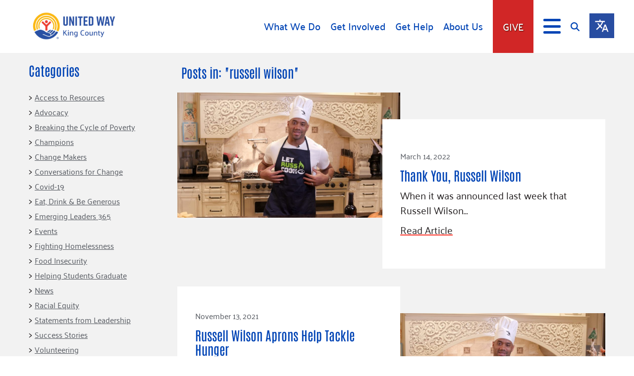

--- FILE ---
content_type: text/html; charset=UTF-8
request_url: https://www.uwkc.org/tag/russell-wilson/
body_size: 100578
content:

<!doctype html>
<!--[if lt IE 7]><html class="no-js no-svg ie ie6 lt-ie9 lt-ie8 lt-ie7" lang="en-US"> <![endif]-->
<!--[if IE 7]><html class="no-js no-svg ie ie7 lt-ie9 lt-ie8" lang="en-US"> <![endif]-->
<!--[if IE 8]><html class="no-js no-svg ie ie8 lt-ie9" lang="en-US"> <![endif]-->
<!--[if gt IE 8]><!--><html class="" lang="en-US" > <!--<![endif]-->
<head>
        <!-- Google Optimize anti-flicker snippet -->
    <!--snippet for Google Optimize experiments, comment out when experiments are not running-->
    <!--
        <style>.async-hide { opacity: 0 !important} </style>
        <script>(function(a,s,y,n,c,h,i,d,e){s.className+=' '+y;h.start=1*new Date;
        h.end=i=function(){s.className=s.className.replace(RegExp(' ?'+y),'')};
        (a[n]=a[n]||[]).hide=h;setTimeout(function(){i();h.end=null},c);h.timeout=c;
        })(window,document.documentElement,'async-hide','dataLayer',4000,
        {'GTM-52Q4D4S':true});</script>
        -->
    <!-- End Google Optimize anti-flicker snippet -->

    <!-- Google Tag Manager -->
    <script>(function(w,d,s,l,i){w[l]=w[l]||[];w[l].push({'gtm.start':
    new Date().getTime(),event:'gtm.js'});var f=d.getElementsByTagName(s)[0],
    j=d.createElement(s),dl=l!='dataLayer'?'&l='+l:'';j.async=true;j.src=
    'https://www.googletagmanager.com/gtm.js?id='+i+dl;f.parentNode.insertBefore(j,f);
    })(window,document,'script','dataLayer','GTM-52Q4D4S');</script>
    <!-- End Google Tag Manager -->

    <!-- FullStory Implementation tag  -->
    <script>
    window['_fs_host'] = 'fullstory.com';
    window['_fs_script'] = 'edge.fullstory.com/s/fs.js';
    window['_fs_org'] = 'o-1JA32H-na1';
    window['_fs_namespace'] = 'FS';
    (function(m,n,e,t,l,o,g,y){
        if (e in m) {if(m.console && m.console.log) { m.console.log('FullStory namespace conflict. Please set window["_fs_namespace"].');} return;}
        g=m[e]=function(a,b,s){g.q?g.q.push([a,b,s]):g._api(a,b,s);};g.q=[];
        o=n.createElement(t);o.async=1;o.crossOrigin='anonymous';o.src='https://'+_fs_script;
        y=n.getElementsByTagName(t)[0];y.parentNode.insertBefore(o,y);
        g.identify=function(i,v,s){g(l,{uid:i},s);if(v)g(l,v,s)};g.setUserVars=function(v,s){g(l,v,s)};g.event=function(i,v,s){g('event',{n:i,p:v},s)};
        g.anonymize=function(){g.identify(!!0)};
        g.shutdown=function(){g("rec",!1)};g.restart=function(){g("rec",!0)};
        g.log = function(a,b){g("log",[a,b])};
        g.consent=function(a){g("consent",!arguments.length||a)};
        g.identifyAccount=function(i,v){o='account';v=v||{};v.acctId=i;g(o,v)};
        g.clearUserCookie=function(){};
        g.setVars=function(n, p){g('setVars',[n,p]);};
        g._w={};y='XMLHttpRequest';g._w[y]=m[y];y='fetch';g._w[y]=m[y];
        if(m[y])m[y]=function(){return g._w[y].apply(this,arguments)};
        g._v="1.3.0";
    })(window,document,window['_fs_namespace'],'script','user');
    </script> 
    <!-- End FullStory Implementation tag  --> 

    
    <meta charset="UTF-8" />
    <meta http-equiv="Content-Type" content="text/html; charset=UTF-8" />
    <meta http-equiv="X-UA-Compatible" content="IE=edge">
    <meta name="viewport" content="width=device-width, initial-scale=1">
    <link rel="author" href="https://www.uwkc.org/wp-content/themes/uwkc_timber/humans.txt" />
    <link rel="pingback" href="https://www.uwkc.org/xmlrpc.php" />
    <link rel="profile" href="http://gmpg.org/xfn/11">
    <link rel="preload" as="script" href="https://www.uwkc.org/wp-content/themes/uwkc_timber/uwkc_assets/js/global.js">

    <title>Tag: russell wilson | United Way of King County</title>
	<style>img:is([sizes="auto" i], [sizes^="auto," i]) { contain-intrinsic-size: 3000px 1500px }</style>
	
<!-- The SEO Framework by Sybre Waaijer -->
<link rel="canonical" href="https://www.uwkc.org/tag/russell-wilson/" />
<meta property="og:type" content="website" />
<meta property="og:locale" content="en_US" />
<meta property="og:site_name" content="United Way of King County" />
<meta property="og:title" content="Tag: russell wilson | United Way of King County" />
<meta property="og:url" content="https://www.uwkc.org/tag/russell-wilson/" />
<meta property="og:image" content="https://www.uwkc.org/wp-content/uploads/2019/03/uwkc_facebook_preview.jpg" />
<meta property="og:image:width" content="1200" />
<meta property="og:image:height" content="630" />
<meta name="twitter:card" content="summary_large_image" />
<meta name="twitter:site" content="@UnitedWayKC" />
<meta name="twitter:title" content="Tag: russell wilson | United Way of King County" />
<meta name="twitter:image" content="https://www.uwkc.org/wp-content/uploads/2019/03/uwkc_facebook_preview.jpg" />
<meta name="google-site-verification" content="IYUK2IttWJqUzsrNchnJwFSy_W_Md7ZEfy1-OVIGAS4" />
<meta name="msvalidate.01" content="9AC73F256CC3BCC5B179724A5080277A" />
<script type="application/ld+json">{"@context":"https://schema.org","@graph":[{"@type":"WebSite","@id":"https://www.uwkc.org/#/schema/WebSite","url":"https://www.uwkc.org/","name":"United Way of King County","description":"At United Way, we’re working side by side with communities to build an equitable future for everyone.","inLanguage":"en-US","potentialAction":{"@type":"SearchAction","target":{"@type":"EntryPoint","urlTemplate":"https://www.uwkc.org/search/{search_term_string}/"},"query-input":"required name=search_term_string"},"publisher":{"@type":"Organization","@id":"https://www.uwkc.org/#/schema/Organization","name":"United Way of King County","url":"https://www.uwkc.org/","sameAs":["https://www.facebook.com/UnitedWayKC/","https://twitter.com/UnitedWayKC","https://www.instagram.com/unitedwaykc/","https://www.youtube.com/user/unitedwaykingcounty","https://www.linkedin.com/company/united-way-of-king-county/"],"logo":{"@type":"ImageObject","url":"https://www.uwkc.org/wp-content/uploads/2015/03/favicon.png","contentUrl":"https://www.uwkc.org/wp-content/uploads/2015/03/favicon.png","width":72,"height":72}}},{"@type":"CollectionPage","@id":"https://www.uwkc.org/tag/russell-wilson/","url":"https://www.uwkc.org/tag/russell-wilson/","name":"Tag: russell wilson | United Way of King County","inLanguage":"en-US","isPartOf":{"@id":"https://www.uwkc.org/#/schema/WebSite"},"breadcrumb":{"@type":"BreadcrumbList","@id":"https://www.uwkc.org/#/schema/BreadcrumbList","itemListElement":[{"@type":"ListItem","position":1,"item":"https://www.uwkc.org/","name":"United Way of King County"},{"@type":"ListItem","position":2,"name":"Tag: russell wilson"}]}}]}</script>
<!-- / The SEO Framework by Sybre Waaijer | 3.03ms meta | 0.09ms boot -->

<link rel='dns-prefetch' href='//cdnjs.cloudflare.com' />
<link rel='dns-prefetch' href='//a.omappapi.com' />
<link rel='dns-prefetch' href='//fast.fonts.net' />
<link href='https://fonts.gstatic.com' crossorigin rel='preconnect' />
<link rel="alternate" type="application/rss+xml" title="United Way of King County &raquo; Feed" href="https://www.uwkc.org/feed/" />
<link rel="alternate" type="application/rss+xml" title="United Way of King County &raquo; Comments Feed" href="https://www.uwkc.org/comments/feed/" />
<link rel="alternate" type="text/calendar" title="United Way of King County &raquo; iCal Feed" href="https://www.uwkc.org/events/?ical=1" />
<link rel="alternate" type="application/rss+xml" title="United Way of King County &raquo; russell wilson Tag Feed" href="https://www.uwkc.org/tag/russell-wilson/feed/" />
<script type="text/javascript">
/* <![CDATA[ */
window._wpemojiSettings = {"baseUrl":"https:\/\/s.w.org\/images\/core\/emoji\/16.0.1\/72x72\/","ext":".png","svgUrl":"https:\/\/s.w.org\/images\/core\/emoji\/16.0.1\/svg\/","svgExt":".svg","source":{"concatemoji":"https:\/\/www.uwkc.org\/wp-includes\/js\/wp-emoji-release.min.js?ver=6.8.3"}};
/*! This file is auto-generated */
!function(s,n){var o,i,e;function c(e){try{var t={supportTests:e,timestamp:(new Date).valueOf()};sessionStorage.setItem(o,JSON.stringify(t))}catch(e){}}function p(e,t,n){e.clearRect(0,0,e.canvas.width,e.canvas.height),e.fillText(t,0,0);var t=new Uint32Array(e.getImageData(0,0,e.canvas.width,e.canvas.height).data),a=(e.clearRect(0,0,e.canvas.width,e.canvas.height),e.fillText(n,0,0),new Uint32Array(e.getImageData(0,0,e.canvas.width,e.canvas.height).data));return t.every(function(e,t){return e===a[t]})}function u(e,t){e.clearRect(0,0,e.canvas.width,e.canvas.height),e.fillText(t,0,0);for(var n=e.getImageData(16,16,1,1),a=0;a<n.data.length;a++)if(0!==n.data[a])return!1;return!0}function f(e,t,n,a){switch(t){case"flag":return n(e,"\ud83c\udff3\ufe0f\u200d\u26a7\ufe0f","\ud83c\udff3\ufe0f\u200b\u26a7\ufe0f")?!1:!n(e,"\ud83c\udde8\ud83c\uddf6","\ud83c\udde8\u200b\ud83c\uddf6")&&!n(e,"\ud83c\udff4\udb40\udc67\udb40\udc62\udb40\udc65\udb40\udc6e\udb40\udc67\udb40\udc7f","\ud83c\udff4\u200b\udb40\udc67\u200b\udb40\udc62\u200b\udb40\udc65\u200b\udb40\udc6e\u200b\udb40\udc67\u200b\udb40\udc7f");case"emoji":return!a(e,"\ud83e\udedf")}return!1}function g(e,t,n,a){var r="undefined"!=typeof WorkerGlobalScope&&self instanceof WorkerGlobalScope?new OffscreenCanvas(300,150):s.createElement("canvas"),o=r.getContext("2d",{willReadFrequently:!0}),i=(o.textBaseline="top",o.font="600 32px Arial",{});return e.forEach(function(e){i[e]=t(o,e,n,a)}),i}function t(e){var t=s.createElement("script");t.src=e,t.defer=!0,s.head.appendChild(t)}"undefined"!=typeof Promise&&(o="wpEmojiSettingsSupports",i=["flag","emoji"],n.supports={everything:!0,everythingExceptFlag:!0},e=new Promise(function(e){s.addEventListener("DOMContentLoaded",e,{once:!0})}),new Promise(function(t){var n=function(){try{var e=JSON.parse(sessionStorage.getItem(o));if("object"==typeof e&&"number"==typeof e.timestamp&&(new Date).valueOf()<e.timestamp+604800&&"object"==typeof e.supportTests)return e.supportTests}catch(e){}return null}();if(!n){if("undefined"!=typeof Worker&&"undefined"!=typeof OffscreenCanvas&&"undefined"!=typeof URL&&URL.createObjectURL&&"undefined"!=typeof Blob)try{var e="postMessage("+g.toString()+"("+[JSON.stringify(i),f.toString(),p.toString(),u.toString()].join(",")+"));",a=new Blob([e],{type:"text/javascript"}),r=new Worker(URL.createObjectURL(a),{name:"wpTestEmojiSupports"});return void(r.onmessage=function(e){c(n=e.data),r.terminate(),t(n)})}catch(e){}c(n=g(i,f,p,u))}t(n)}).then(function(e){for(var t in e)n.supports[t]=e[t],n.supports.everything=n.supports.everything&&n.supports[t],"flag"!==t&&(n.supports.everythingExceptFlag=n.supports.everythingExceptFlag&&n.supports[t]);n.supports.everythingExceptFlag=n.supports.everythingExceptFlag&&!n.supports.flag,n.DOMReady=!1,n.readyCallback=function(){n.DOMReady=!0}}).then(function(){return e}).then(function(){var e;n.supports.everything||(n.readyCallback(),(e=n.source||{}).concatemoji?t(e.concatemoji):e.wpemoji&&e.twemoji&&(t(e.twemoji),t(e.wpemoji)))}))}((window,document),window._wpemojiSettings);
/* ]]> */
</script>
<style id='wp-emoji-styles-inline-css' type='text/css'>

	img.wp-smiley, img.emoji {
		display: inline !important;
		border: none !important;
		box-shadow: none !important;
		height: 1em !important;
		width: 1em !important;
		margin: 0 0.07em !important;
		vertical-align: -0.1em !important;
		background: none !important;
		padding: 0 !important;
	}
</style>
<link rel='stylesheet' id='wp-block-library-css' href='https://www.uwkc.org/wp-includes/css/dist/block-library/style.min.css?ver=6.8.3' type='text/css' media='all' />
<style id='classic-theme-styles-inline-css' type='text/css'>
/*! This file is auto-generated */
.wp-block-button__link{color:#fff;background-color:#32373c;border-radius:9999px;box-shadow:none;text-decoration:none;padding:calc(.667em + 2px) calc(1.333em + 2px);font-size:1.125em}.wp-block-file__button{background:#32373c;color:#fff;text-decoration:none}
</style>
<style id='safe-svg-svg-icon-style-inline-css' type='text/css'>
.safe-svg-cover{text-align:center}.safe-svg-cover .safe-svg-inside{display:inline-block;max-width:100%}.safe-svg-cover svg{fill:currentColor;height:100%;max-height:100%;max-width:100%;width:100%}

</style>
<link rel='stylesheet' id='wp-components-css' href='https://www.uwkc.org/wp-includes/css/dist/components/style.min.css?ver=6.8.3' type='text/css' media='all' />
<link rel='stylesheet' id='wp-preferences-css' href='https://www.uwkc.org/wp-includes/css/dist/preferences/style.min.css?ver=6.8.3' type='text/css' media='all' />
<link rel='stylesheet' id='wp-block-editor-css' href='https://www.uwkc.org/wp-includes/css/dist/block-editor/style.min.css?ver=6.8.3' type='text/css' media='all' />
<link rel='stylesheet' id='wp-reusable-blocks-css' href='https://www.uwkc.org/wp-includes/css/dist/reusable-blocks/style.min.css?ver=6.8.3' type='text/css' media='all' />
<link rel='stylesheet' id='wp-patterns-css' href='https://www.uwkc.org/wp-includes/css/dist/patterns/style.min.css?ver=6.8.3' type='text/css' media='all' />
<link rel='stylesheet' id='wp-editor-css' href='https://www.uwkc.org/wp-includes/css/dist/editor/style.min.css?ver=6.8.3' type='text/css' media='all' />
<link rel='stylesheet' id='tns_slider-cgb-style-css-css' href='https://www.uwkc.org/wp-content/plugins/tns-slider/dist/blocks.style.build.css' type='text/css' media='all' />
<link rel='stylesheet' id='uwkc-carousel-styles-css' href='https://www.uwkc.org/wp-content/plugins/uwkc-carousel/build/style-index.css?ver=6.8.3' type='text/css' media='all' />
<link rel='stylesheet' id='uwkc_grants-cgb-style-css-css' href='https://www.uwkc.org/wp-content/plugins/uwkc-grants/dist/blocks.style.build.css' type='text/css' media='all' />
<link rel='stylesheet' id='uwkc_gutenberg_blocks-cgb-style-css-css' href='https://www.uwkc.org/wp-content/plugins/uwkc-gutenberg-blocks/dist/blocks.style.build.css' type='text/css' media='all' />
<link rel='stylesheet' id='uwkc-leadership-styles-css' href='https://www.uwkc.org/wp-content/plugins/uwkc-leadership/build/style-index.css?ver=6.8.3' type='text/css' media='all' />
<link rel='stylesheet' id='uwkc-tab-styles-css' href='https://www.uwkc.org/wp-content/plugins/uwkc-tab-layout/build/style-index.css?ver=6.8.3' type='text/css' media='all' />
<link rel='stylesheet' id='css-button-styles-css' href='https://www.uwkc.org/wp-content/themes/uwkc_timber/uwkc_assets/css/blocks/button.min.css?ver=6.8.3' type='text/css' media='all' />
<style id='global-styles-inline-css' type='text/css'>
:root{--wp--preset--aspect-ratio--square: 1;--wp--preset--aspect-ratio--4-3: 4/3;--wp--preset--aspect-ratio--3-4: 3/4;--wp--preset--aspect-ratio--3-2: 3/2;--wp--preset--aspect-ratio--2-3: 2/3;--wp--preset--aspect-ratio--16-9: 16/9;--wp--preset--aspect-ratio--9-16: 9/16;--wp--preset--color--black: #000000;--wp--preset--color--cyan-bluish-gray: #abb8c3;--wp--preset--color--white: #ffffff;--wp--preset--color--pale-pink: #f78da7;--wp--preset--color--vivid-red: #cf2e2e;--wp--preset--color--luminous-vivid-orange: #ff6900;--wp--preset--color--luminous-vivid-amber: #fcb900;--wp--preset--color--light-green-cyan: #7bdcb5;--wp--preset--color--vivid-green-cyan: #00d084;--wp--preset--color--pale-cyan-blue: #8ed1fc;--wp--preset--color--vivid-cyan-blue: #0693e3;--wp--preset--color--vivid-purple: #9b51e0;--wp--preset--color--uwkc-blue: #0044B5;--wp--preset--color--uwkc-blue-light: #21296B;--wp--preset--color--uwkc-blue-light-bg: #A7D2FF;--wp--preset--color--uwkc-red: #FD372C;--wp--preset--color--uwkc-orange: #F47925;--wp--preset--color--uwkc-black: #000;--wp--preset--color--uwkc-gray: #221E1F;--wp--preset--color--uwkc-gray-light: #CCCCCC;--wp--preset--color--uwkc-white: #ffffff;--wp--preset--color--uwkc-gold: #FFEAD0;--wp--preset--gradient--vivid-cyan-blue-to-vivid-purple: linear-gradient(135deg,rgba(6,147,227,1) 0%,rgb(155,81,224) 100%);--wp--preset--gradient--light-green-cyan-to-vivid-green-cyan: linear-gradient(135deg,rgb(122,220,180) 0%,rgb(0,208,130) 100%);--wp--preset--gradient--luminous-vivid-amber-to-luminous-vivid-orange: linear-gradient(135deg,rgba(252,185,0,1) 0%,rgba(255,105,0,1) 100%);--wp--preset--gradient--luminous-vivid-orange-to-vivid-red: linear-gradient(135deg,rgba(255,105,0,1) 0%,rgb(207,46,46) 100%);--wp--preset--gradient--very-light-gray-to-cyan-bluish-gray: linear-gradient(135deg,rgb(238,238,238) 0%,rgb(169,184,195) 100%);--wp--preset--gradient--cool-to-warm-spectrum: linear-gradient(135deg,rgb(74,234,220) 0%,rgb(151,120,209) 20%,rgb(207,42,186) 40%,rgb(238,44,130) 60%,rgb(251,105,98) 80%,rgb(254,248,76) 100%);--wp--preset--gradient--blush-light-purple: linear-gradient(135deg,rgb(255,206,236) 0%,rgb(152,150,240) 100%);--wp--preset--gradient--blush-bordeaux: linear-gradient(135deg,rgb(254,205,165) 0%,rgb(254,45,45) 50%,rgb(107,0,62) 100%);--wp--preset--gradient--luminous-dusk: linear-gradient(135deg,rgb(255,203,112) 0%,rgb(199,81,192) 50%,rgb(65,88,208) 100%);--wp--preset--gradient--pale-ocean: linear-gradient(135deg,rgb(255,245,203) 0%,rgb(182,227,212) 50%,rgb(51,167,181) 100%);--wp--preset--gradient--electric-grass: linear-gradient(135deg,rgb(202,248,128) 0%,rgb(113,206,126) 100%);--wp--preset--gradient--midnight: linear-gradient(135deg,rgb(2,3,129) 0%,rgb(40,116,252) 100%);--wp--preset--font-size--small: 13px;--wp--preset--font-size--medium: 20px;--wp--preset--font-size--large: 36px;--wp--preset--font-size--x-large: 42px;--wp--preset--font-family--palanquin: Palanquin;--wp--preset--font-family--antonio: Antonio;--wp--preset--spacing--20: 0.44rem;--wp--preset--spacing--30: 0.67rem;--wp--preset--spacing--40: 1rem;--wp--preset--spacing--50: 1.5rem;--wp--preset--spacing--60: 2.25rem;--wp--preset--spacing--70: 3.38rem;--wp--preset--spacing--80: 5.06rem;--wp--preset--shadow--natural: 6px 6px 9px rgba(0, 0, 0, 0.2);--wp--preset--shadow--deep: 12px 12px 50px rgba(0, 0, 0, 0.4);--wp--preset--shadow--sharp: 6px 6px 0px rgba(0, 0, 0, 0.2);--wp--preset--shadow--outlined: 6px 6px 0px -3px rgba(255, 255, 255, 1), 6px 6px rgba(0, 0, 0, 1);--wp--preset--shadow--crisp: 6px 6px 0px rgba(0, 0, 0, 1);}:where(.is-layout-flex){gap: 0.5em;}:where(.is-layout-grid){gap: 0.5em;}body .is-layout-flex{display: flex;}.is-layout-flex{flex-wrap: wrap;align-items: center;}.is-layout-flex > :is(*, div){margin: 0;}body .is-layout-grid{display: grid;}.is-layout-grid > :is(*, div){margin: 0;}:where(.wp-block-columns.is-layout-flex){gap: 2em;}:where(.wp-block-columns.is-layout-grid){gap: 2em;}:where(.wp-block-post-template.is-layout-flex){gap: 1.25em;}:where(.wp-block-post-template.is-layout-grid){gap: 1.25em;}.has-black-color{color: var(--wp--preset--color--black) !important;}.has-cyan-bluish-gray-color{color: var(--wp--preset--color--cyan-bluish-gray) !important;}.has-white-color{color: var(--wp--preset--color--white) !important;}.has-pale-pink-color{color: var(--wp--preset--color--pale-pink) !important;}.has-vivid-red-color{color: var(--wp--preset--color--vivid-red) !important;}.has-luminous-vivid-orange-color{color: var(--wp--preset--color--luminous-vivid-orange) !important;}.has-luminous-vivid-amber-color{color: var(--wp--preset--color--luminous-vivid-amber) !important;}.has-light-green-cyan-color{color: var(--wp--preset--color--light-green-cyan) !important;}.has-vivid-green-cyan-color{color: var(--wp--preset--color--vivid-green-cyan) !important;}.has-pale-cyan-blue-color{color: var(--wp--preset--color--pale-cyan-blue) !important;}.has-vivid-cyan-blue-color{color: var(--wp--preset--color--vivid-cyan-blue) !important;}.has-vivid-purple-color{color: var(--wp--preset--color--vivid-purple) !important;}.has-black-background-color{background-color: var(--wp--preset--color--black) !important;}.has-cyan-bluish-gray-background-color{background-color: var(--wp--preset--color--cyan-bluish-gray) !important;}.has-white-background-color{background-color: var(--wp--preset--color--white) !important;}.has-pale-pink-background-color{background-color: var(--wp--preset--color--pale-pink) !important;}.has-vivid-red-background-color{background-color: var(--wp--preset--color--vivid-red) !important;}.has-luminous-vivid-orange-background-color{background-color: var(--wp--preset--color--luminous-vivid-orange) !important;}.has-luminous-vivid-amber-background-color{background-color: var(--wp--preset--color--luminous-vivid-amber) !important;}.has-light-green-cyan-background-color{background-color: var(--wp--preset--color--light-green-cyan) !important;}.has-vivid-green-cyan-background-color{background-color: var(--wp--preset--color--vivid-green-cyan) !important;}.has-pale-cyan-blue-background-color{background-color: var(--wp--preset--color--pale-cyan-blue) !important;}.has-vivid-cyan-blue-background-color{background-color: var(--wp--preset--color--vivid-cyan-blue) !important;}.has-vivid-purple-background-color{background-color: var(--wp--preset--color--vivid-purple) !important;}.has-black-border-color{border-color: var(--wp--preset--color--black) !important;}.has-cyan-bluish-gray-border-color{border-color: var(--wp--preset--color--cyan-bluish-gray) !important;}.has-white-border-color{border-color: var(--wp--preset--color--white) !important;}.has-pale-pink-border-color{border-color: var(--wp--preset--color--pale-pink) !important;}.has-vivid-red-border-color{border-color: var(--wp--preset--color--vivid-red) !important;}.has-luminous-vivid-orange-border-color{border-color: var(--wp--preset--color--luminous-vivid-orange) !important;}.has-luminous-vivid-amber-border-color{border-color: var(--wp--preset--color--luminous-vivid-amber) !important;}.has-light-green-cyan-border-color{border-color: var(--wp--preset--color--light-green-cyan) !important;}.has-vivid-green-cyan-border-color{border-color: var(--wp--preset--color--vivid-green-cyan) !important;}.has-pale-cyan-blue-border-color{border-color: var(--wp--preset--color--pale-cyan-blue) !important;}.has-vivid-cyan-blue-border-color{border-color: var(--wp--preset--color--vivid-cyan-blue) !important;}.has-vivid-purple-border-color{border-color: var(--wp--preset--color--vivid-purple) !important;}.has-vivid-cyan-blue-to-vivid-purple-gradient-background{background: var(--wp--preset--gradient--vivid-cyan-blue-to-vivid-purple) !important;}.has-light-green-cyan-to-vivid-green-cyan-gradient-background{background: var(--wp--preset--gradient--light-green-cyan-to-vivid-green-cyan) !important;}.has-luminous-vivid-amber-to-luminous-vivid-orange-gradient-background{background: var(--wp--preset--gradient--luminous-vivid-amber-to-luminous-vivid-orange) !important;}.has-luminous-vivid-orange-to-vivid-red-gradient-background{background: var(--wp--preset--gradient--luminous-vivid-orange-to-vivid-red) !important;}.has-very-light-gray-to-cyan-bluish-gray-gradient-background{background: var(--wp--preset--gradient--very-light-gray-to-cyan-bluish-gray) !important;}.has-cool-to-warm-spectrum-gradient-background{background: var(--wp--preset--gradient--cool-to-warm-spectrum) !important;}.has-blush-light-purple-gradient-background{background: var(--wp--preset--gradient--blush-light-purple) !important;}.has-blush-bordeaux-gradient-background{background: var(--wp--preset--gradient--blush-bordeaux) !important;}.has-luminous-dusk-gradient-background{background: var(--wp--preset--gradient--luminous-dusk) !important;}.has-pale-ocean-gradient-background{background: var(--wp--preset--gradient--pale-ocean) !important;}.has-electric-grass-gradient-background{background: var(--wp--preset--gradient--electric-grass) !important;}.has-midnight-gradient-background{background: var(--wp--preset--gradient--midnight) !important;}.has-small-font-size{font-size: var(--wp--preset--font-size--small) !important;}.has-medium-font-size{font-size: var(--wp--preset--font-size--medium) !important;}.has-large-font-size{font-size: var(--wp--preset--font-size--large) !important;}.has-x-large-font-size{font-size: var(--wp--preset--font-size--x-large) !important;}.has-palanquin-font-family{font-family: var(--wp--preset--font-family--palanquin) !important;}.has-antonio-font-family{font-family: var(--wp--preset--font-family--antonio) !important;}
:where(.wp-block-post-template.is-layout-flex){gap: 1.25em;}:where(.wp-block-post-template.is-layout-grid){gap: 1.25em;}
:where(.wp-block-columns.is-layout-flex){gap: 2em;}:where(.wp-block-columns.is-layout-grid){gap: 2em;}
:root :where(.wp-block-pullquote){font-size: 1.5em;line-height: 1.6;}
</style>
<link rel='stylesheet' id='pb_animate-css' href='https://www.uwkc.org/wp-content/plugins/ays-popup-box/public/css/animate.css?ver=6.1.2' type='text/css' media='all' />
<link rel='stylesheet' id='pdf-generator-for-wp-css' href='https://www.uwkc.org/wp-content/plugins/pdf-generator-for-wp/public/src/scss/pdf-generator-for-wp-public.css?ver=1.5.8' type='text/css' media='all' />
<link rel='stylesheet' id='dashicons-css' href='https://www.uwkc.org/wp-includes/css/dashicons.min.css?ver=6.8.3' type='text/css' media='all' />
<link rel='stylesheet' id='thickbox-css' href='https://www.uwkc.org/wp-includes/js/thickbox/thickbox.css?ver=6.8.3' type='text/css' media='all' />
<link rel='stylesheet' id='pdf-generator-for-wpcommon-css' href='https://www.uwkc.org/wp-content/plugins/pdf-generator-for-wp/common/src/scss/pdf-generator-for-wp-common.css?ver=1.5.8' type='text/css' media='all' />
<link rel='stylesheet' id='pdf-generator-for-wp-pro-css' href='https://www.uwkc.org/wp-content/plugins/wordpress-pdf-generator/public/src/scss/wordpress-pdf-generator-public.css?ver=3.0.9' type='text/css' media='all' />
<link rel='stylesheet' id='pdf-generator-for-wp-procommon-css' href='https://www.uwkc.org/wp-content/plugins/wordpress-pdf-generator/common/src/scss/wordpress-pdf-generator-common.css?ver=3.0.9' type='text/css' media='all' />
<link rel='stylesheet' id='uwkc-fonts-css-css' href='//fast.fonts.net/cssapi/a293935d-bc27-418e-b3ee-e0555f83e01c.css?ver=6.8.3' type='text/css' media='all' />
<!--n2css--><!--n2js--><script type="text/javascript" src="https://www.uwkc.org/wp-includes/js/jquery/jquery.min.js?ver=3.7.1" id="jquery-core-js"></script>
<script type="text/javascript" src="https://www.uwkc.org/wp-includes/js/jquery/jquery-migrate.min.js?ver=3.4.1" id="jquery-migrate-js"></script>
<script type="text/javascript" id="ays-pb-js-extra">
/* <![CDATA[ */
var pbLocalizeObj = {"ajax":"https:\/\/www.uwkc.org\/wp-admin\/admin-ajax.php","seconds":"seconds","thisWillClose":"This will close in","icons":{"close_icon":"<svg class=\"ays_pb_material_close_icon\" xmlns=\"https:\/\/www.w3.org\/2000\/svg\" height=\"36px\" viewBox=\"0 0 24 24\" width=\"36px\" fill=\"#000000\" alt=\"Pop-up Close\"><path d=\"M0 0h24v24H0z\" fill=\"none\"\/><path d=\"M19 6.41L17.59 5 12 10.59 6.41 5 5 6.41 10.59 12 5 17.59 6.41 19 12 13.41 17.59 19 19 17.59 13.41 12z\"\/><\/svg>","close_circle_icon":"<svg class=\"ays_pb_material_close_circle_icon\" xmlns=\"https:\/\/www.w3.org\/2000\/svg\" height=\"24\" viewBox=\"0 0 24 24\" width=\"36\" alt=\"Pop-up Close\"><path d=\"M0 0h24v24H0z\" fill=\"none\"\/><path d=\"M12 2C6.47 2 2 6.47 2 12s4.47 10 10 10 10-4.47 10-10S17.53 2 12 2zm5 13.59L15.59 17 12 13.41 8.41 17 7 15.59 10.59 12 7 8.41 8.41 7 12 10.59 15.59 7 17 8.41 13.41 12 17 15.59z\"\/><\/svg>","volume_up_icon":"<svg class=\"ays_pb_fa_volume\" xmlns=\"https:\/\/www.w3.org\/2000\/svg\" height=\"24\" viewBox=\"0 0 24 24\" width=\"36\"><path d=\"M0 0h24v24H0z\" fill=\"none\"\/><path d=\"M3 9v6h4l5 5V4L7 9H3zm13.5 3c0-1.77-1.02-3.29-2.5-4.03v8.05c1.48-.73 2.5-2.25 2.5-4.02zM14 3.23v2.06c2.89.86 5 3.54 5 6.71s-2.11 5.85-5 6.71v2.06c4.01-.91 7-4.49 7-8.77s-2.99-7.86-7-8.77z\"\/><\/svg>","volume_mute_icon":"<svg xmlns=\"https:\/\/www.w3.org\/2000\/svg\" height=\"24\" viewBox=\"0 0 24 24\" width=\"24\"><path d=\"M0 0h24v24H0z\" fill=\"none\"\/><path d=\"M7 9v6h4l5 5V4l-5 5H7z\"\/><\/svg>"}};
/* ]]> */
</script>
<script type="text/javascript" src="https://www.uwkc.org/wp-content/plugins/ays-popup-box/public/js/ays-pb-public.js?ver=6.1.2" id="ays-pb-js"></script>
<script type="text/javascript" id="pdf-generator-for-wppublic-js-js-extra">
/* <![CDATA[ */
var pgfw_public_param = {"ajaxurl":"https:\/\/www.uwkc.org\/wp-admin\/admin-ajax.php"};
/* ]]> */
</script>
<script type="text/javascript" src="https://www.uwkc.org/wp-content/plugins/pdf-generator-for-wp/public/src/js/pdf-generator-for-wp-public.js?ver=1.5.8" id="pdf-generator-for-wppublic-js-js"></script>
<script type="text/javascript" id="pdf-generator-for-wpcommon-js-extra">
/* <![CDATA[ */
var pgfw_common_param = {"ajaxurl":"https:\/\/www.uwkc.org\/wp-admin\/admin-ajax.php","nonce":"2d6a0aedb8","loader":"https:\/\/www.uwkc.org\/wp-content\/plugins\/pdf-generator-for-wp\/admin\/src\/images\/loader.gif","processing_html":"<span style=\"color:#1e73be;\">Please wait....<\/span>","email_submit_error":"<span style=\"color:#8e4b86;\">Some unexpected error occurred. Kindly Resubmit again<\/span>"};
/* ]]> */
</script>
<script type="text/javascript" src="https://www.uwkc.org/wp-content/plugins/pdf-generator-for-wp/common/src/js/pdf-generator-for-wp-common.js?ver=1.5.8" id="pdf-generator-for-wpcommon-js"></script>
<script type="text/javascript" src="https://www.uwkc.org/wp-content/plugins/pdf-generator-for-wp/common/src/js/flipbook.bundle.js?ver=1.5.8" id="flipbook-bundle-js"></script>
<script type="text/javascript" id="pdf-generator-for-wp-pro-js-extra">
/* <![CDATA[ */
var wpg_public_param = {"ajaxurl":"https:\/\/www.uwkc.org\/wp-admin\/admin-ajax.php"};
/* ]]> */
</script>
<script type="text/javascript" src="https://www.uwkc.org/wp-content/plugins/wordpress-pdf-generator/public/src/js/wordpress-pdf-generator-public.js?ver=3.0.9" id="pdf-generator-for-wp-pro-js"></script>
<script type="text/javascript" id="pdf-generator-for-wp-procommon-js-extra">
/* <![CDATA[ */
var wpg_common_param = {"ajaxurl":"https:\/\/www.uwkc.org\/wp-admin\/admin-ajax.php","nonce":"51bc6eea2f","loader":"https:\/\/www.uwkc.org\/wp-content\/plugins\/wordpress-pdf-generator\/admin\/src\/images\/loader.gif","processing_html":"<span style=\"color:#1e73be;\">Please wait....<\/span>","email_submit_error":"<span style=\"color:#8e4b86;\">Some unexpected error occured. Kindly Resubmit again<\/span>"};
/* ]]> */
</script>
<script type="text/javascript" src="https://www.uwkc.org/wp-content/plugins/wordpress-pdf-generator/common/src/js/wordpress-pdf-generator-common.js?ver=3.0.9" id="pdf-generator-for-wp-procommon-js"></script>
<script type="text/javascript" src="https://cdnjs.cloudflare.com/ajax/libs/jquery/3.3.1/jquery.min.js?ver=6.8.3" id="new-jquery-js"></script>
<script type="text/javascript" id="new-jquery-js-after">
/* <![CDATA[ */
var new_jquery = $.noConflict(true);
/* ]]> */
</script>
<link rel="https://api.w.org/" href="https://www.uwkc.org/wp-json/" /><link rel="alternate" title="JSON" type="application/json" href="https://www.uwkc.org/wp-json/wp/v2/tags/547" /><link rel="EditURI" type="application/rsd+xml" title="RSD" href="https://www.uwkc.org/xmlrpc.php?rsd" />
<meta name="tec-api-version" content="v1"><meta name="tec-api-origin" content="https://www.uwkc.org"><link rel="alternate" href="https://www.uwkc.org/wp-json/tribe/events/v1/events/?tags=russell-wilson" /><style name="critical">/*! normalize.css v8.0.1 | MIT License | github.com/necolas/normalize.css */html{line-height:1.15;-webkit-text-size-adjust:100%}body{margin:0}main{display:block}h1{font-size:2em;margin:0.67em 0}hr{box-sizing:content-box;height:0;overflow:visible}pre{font-family:monospace, monospace;font-size:1em}a{background-color:transparent}abbr[title]{border-bottom:none;text-decoration:underline;text-decoration:underline dotted}b,strong{font-weight:bolder}code,kbd,samp{font-family:monospace, monospace;font-size:1em}small{font-size:80%}sub,sup{font-size:75%;line-height:0;position:relative;vertical-align:baseline}sub{bottom:-0.25em}sup{top:-0.5em}img{border-style:none;max-width:100%}button,input,optgroup,select,textarea{font-family:inherit;font-size:100%;line-height:1.15;margin:0}button,input{overflow:visible}button,select{text-transform:none}button,[type="button"],[type="reset"],[type="submit"]{-webkit-appearance:button}button::-moz-focus-inner,[type="button"]::-moz-focus-inner,[type="reset"]::-moz-focus-inner,[type="submit"]::-moz-focus-inner{border-style:none;padding:0}button:-moz-focusring,[type="button"]:-moz-focusring,[type="reset"]:-moz-focusring,[type="submit"]:-moz-focusring{outline:1px dotted ButtonText}fieldset{padding:0.35em 0.75em 0.625em}legend{box-sizing:border-box;color:inherit;display:table;max-width:100%;padding:0;white-space:normal}progress{vertical-align:baseline}textarea{overflow:auto}[type="checkbox"],[type="radio"]{box-sizing:border-box;padding:0}[type="number"]::-webkit-inner-spin-button,[type="number"]::-webkit-outer-spin-button{height:auto}[type="search"]{-webkit-appearance:textfield;outline-offset:-2px}[type="search"]::-webkit-search-decoration{-webkit-appearance:none}::-webkit-file-upload-button{-webkit-appearance:button;font:inherit}details{display:block}summary{display:list-item}template{display:none}[hidden]{display:none}figure{margin:0}ul,ol{margin:0;padding:0}@supports (overflow: -webkit-marquee) and (justify-content: inherit){svg{max-height:100px}#nav--main{height:106px}body.scrolled #nav--main{height:76px}.d3_chart{height:300px}.d3_chart_plot{left:0}.page .hero_page-title{transform:skewX(-30deg) translateX(-50%) !important}.milestone_icon svg{filter:none !important}}@media all and (-ms-high-contrast: none), (-ms-high-contrast: active){.hero_page-title{left:50%;transform:skewX(-30deg) translateX(-50%) !important}}html{font-size:62.5%}body{font-family:"Meta Offc W01 Normal","Arial",sans-serif;color:#221E1F;-webkit-text-size-adjust:100%;-webkit-font-smoothing:antialiased}body.scrolled #site_header{font-size:.7rem}p{color:#221E1F333}.font_arial{font-family:'Arial', sans-serif}#site_content{font-size:1.8rem}#site_header{font-size:.7rem}@media only screen and (min-width: 401px){#site_header{font-size:1rem}}h1,h2,h3,h4,h5,h6{font-family:"Trade Gothic Next LT W01 Cond","Trade Gothic W01 Cn_18",sans-serif;font-weight:400;color:#0044B5}h6{font-size:18px}@media screen and (min-width: 320px){h6{font-size:calc(18px + 2 * ((100vw - 320px) / 880))}}@media screen and (min-width: 1200px){h6{font-size:20px}}h5{font-size:19.8px}@media screen and (min-width: 320px){h5{font-size:calc(19.8px + 6.2 * ((100vw - 320px) / 880))}}@media screen and (min-width: 1200px){h5{font-size:26px}}h4{font-size:21.78px}@media screen and (min-width: 320px){h4{font-size:calc(21.78px + 12.02 * ((100vw - 320px) / 880))}}@media screen and (min-width: 1200px){h4{font-size:33.8px}}h3{font-size:23.958px}@media screen and (min-width: 320px){h3{font-size:calc(23.958px + 19.982 * ((100vw - 320px) / 880))}}@media screen and (min-width: 1200px){h3{font-size:43.94px}}h2{font-size:26.3538px}@media screen and (min-width: 320px){h2{font-size:calc(26.3538px + 30.7682 * ((100vw - 320px) / 880))}}@media screen and (min-width: 1200px){h2{font-size:57.122px}}h1{font-size:28.98918px}@media screen and (min-width: 320px){h1{font-size:calc(28.98918px + 45.26942 * ((100vw - 320px) / 880))}}@media screen and (min-width: 1200px){h1{font-size:74.2586px}}p,ul,ol{overflow-wrap:break-word;line-height:1.5}p,ul,ol{font-size:18px}@media screen and (min-width: 320px){p,ul,ol{font-size:calc(18px + 2 * ((100vw - 320px) / 880))}}@media screen and (min-width: 1200px){p,ul,ol{font-size:20px}}a,a:visited{color:#221E1F;text-decoration:underline;text-decoration-color:#FD372C}a:hover,a:active,a:focus{color:#FD372C;text-decoration:underline;text-decoration-color:#FD372C}a:focus{outline:#0044B5 dotted 2px}p a,p a:visited,.wp-block-list a,.wp-block-list a:visited{color:#221E1F;text-decoration:underline;text-decoration-color:#FD372C;text-decoration-skip-ink:auto}p a:focus,p a:visited:focus,.wp-block-list a:focus,.wp-block-list a:visited:focus{outline:#0044B5 dotted 2px}p a:hover,p a:focus,p a:visited:hover,p a:visited:focus,.wp-block-list a:hover,.wp-block-list a:focus,.wp-block-list a:visited:hover,.wp-block-list a:visited:focus{color:#FD372C}p a.home_hero_carousel_link,p a:visited.home_hero_carousel_link,.wp-block-list a.home_hero_carousel_link,.wp-block-list a:visited.home_hero_carousel_link{color:#F47925;text-decoration:none}p a.home_hero_carousel_link:hover,p a:visited.home_hero_carousel_link:hover,.wp-block-list a.home_hero_carousel_link:hover,.wp-block-list a:visited.home_hero_carousel_link:hover{text-decoration:underline;color:#fa0}p a.home_hero_carousel_link:focus,p a:visited.home_hero_carousel_link:focus,.wp-block-list a.home_hero_carousel_link:focus,.wp-block-list a:visited.home_hero_carousel_link:focus{outline:#fff dotted 2px}.wp-block-list.is-style-non-indented{margin-left:auto !important}.has-background a{color:inherit}.has-background a:visited{color:inherit}.wp-block-button__link{font-family:"Trade Gothic Next LT W01 Cond","Trade Gothic W01 Cn_18",sans-serif;letter-spacing:1px;line-height:1em;font-size:21px}.has-small-font-size{font-size:90%}.has-medium-font-size{color:#0044B5}.has-medium-font-size{font-size:19.8px}@media screen and (min-width: 320px){.has-medium-font-size{font-size:calc(19.8px + 6.2 * ((100vw - 320px) / 880))}}@media screen and (min-width: 1200px){.has-medium-font-size{font-size:26px}}.has-large-font-size{color:#0044B5}.has-large-font-size{font-size:21.78px}@media screen and (min-width: 320px){.has-large-font-size{font-size:calc(21.78px + 12.02 * ((100vw - 320px) / 880))}}@media screen and (min-width: 1200px){.has-large-font-size{font-size:33.8px}}.has-huge-font-size{color:#0044B5}.has-huge-font-size{font-size:23.958px}@media screen and (min-width: 320px){.has-huge-font-size{font-size:calc(23.958px + 19.982 * ((100vw - 320px) / 880))}}@media screen and (min-width: 1200px){.has-huge-font-size{font-size:43.94px}}.page_section_title.is-style-default-title{color:#0044B5}.page_section_title.is-style-orange-title{color:#F47925}.page_section_title.is-style-white-title{color:#fff}.page_section_title.is-style-atf-h1{color:#F47925}.page_section_title.is-style-atf-h1{font-size:26.3538px}@media screen and (min-width: 320px){.page_section_title.is-style-atf-h1{font-size:calc(26.3538px + 30.7682 * ((100vw - 320px) / 880))}}@media screen and (min-width: 1200px){.page_section_title.is-style-atf-h1{font-size:57.122px}}.page_section_title.is-style-primary{color:#F47925;font-weight:normal}.page_section_title.is-style-primary{font-size:26.3538px}@media screen and (min-width: 320px){.page_section_title.is-style-primary{font-size:calc(26.3538px + 30.7682 * ((100vw - 320px) / 880))}}@media screen and (min-width: 1200px){.page_section_title.is-style-primary{font-size:57.122px}}.page_section_title.is-style-primary-white{color:#fff;font-weight:normal}.page_section_title.is-style-primary-white{font-size:26.3538px}@media screen and (min-width: 320px){.page_section_title.is-style-primary-white{font-size:calc(26.3538px + 30.7682 * ((100vw - 320px) / 880))}}@media screen and (min-width: 1200px){.page_section_title.is-style-primary-white{font-size:57.122px}}*{box-sizing:border-box}body{overflow-x:hidden}body.no-scroll{overflow:hidden}#site_content{overflow-x:hidden;padding-top:7.5rem}@media screen and (min-width: 401px){#site_content{padding-top:10.64rem}}.overlay{position:absolute;background-color:rgba(0,0,0,0.6);width:100%;height:100%;z-index:0;top:0;left:0}.overlay--black{background-color:rgba(0,0,0,0.6)}.text--center{text-align:center}.mixin_funky-link{position:relative;padding-bottom:2px}.mixin_funky-link:after{content:"";height:2px;width:100%;position:absolute;bottom:0;left:0;background-color:#F47925;visibility:hidden;-webkit-transition:all ease 0.3s;-moz-transition:all ease 0.3s;-ms-transition:all ease 0.3s;-o-transition:all ease 0.3s;transition:all ease 0.3s;-webkit-transform:scaleX(0);-moz-transform:scaleX(0);-ms-transform:scaleX(0);-o-transform:scaleX(0);transform:scaleX(0)}.mixin_funky-link--orange{background-color:#F47925}.mixin_funky-link--blue{background-color:#0044B5}.mixin_funky-link--blue-light{background-color:#21296B}.mixin_funky-link--red{background-color:#FD372C}#site_content ul:not(.blocks-gallery-grid) .border--orange,#site_content ol .border--orange,.wp-block-list .border--orange{border-top:5px solid #F47925}#site_content ul:not(.blocks-gallery-grid) .bg--grey,#site_content ol .bg--grey,.wp-block-list .bg--grey{background-color:#221E1F}#site_content ul:not(.blocks-gallery-grid) .color--white p,#site_content ul:not(.blocks-gallery-grid) .color--white div,#site_content ul:not(.blocks-gallery-grid) .color--white ul,#site_content ul:not(.blocks-gallery-grid) .color--white ol,#site_content ol .color--white p,#site_content ol .color--white div,#site_content ol .color--white ul,#site_content ol .color--white ol,.wp-block-list .color--white p,.wp-block-list .color--white div,.wp-block-list .color--white ul,.wp-block-list .color--white ol{color:#fff}#site_content ul:not(.blocks-gallery-grid).check-list,#site_content ol.check-list,.wp-block-list.check-list{list-style:none}#site_content ul:not(.blocks-gallery-grid).check-list>li,#site_content ol.check-list>li,.wp-block-list.check-list>li{margin-bottom:1em;position:relative}#site_content ul:not(.blocks-gallery-grid).check-list>li::before,#site_content ol.check-list>li::before,.wp-block-list.check-list>li::before{display:none;font-family:"Font Awesome 5 Solid";content:"\f00c";font-weight:900}#site_content ul:not(.blocks-gallery-grid).check-list>li svg,#site_content ol.check-list>li svg,.wp-block-list.check-list>li svg{position:absolute;left:-41px;margin-top:2px;font-size:26px;color:#21296B;-webkit-filter:drop-shadow(1px 1px 1px rgba(0,0,0,0.7));filter:drop-shadow(1px 1px 1px rgba(0,0,0,0.7))}#site_content .wp-block-list,.accordion_item-text ul,.accordion_item-text ol{margin-left:1.5em;margin-bottom:1em}#site_content .wp-block-list li,.accordion_item-text ul li,.accordion_item-text ol li{margin-left:1em;margin-bottom:0.5em}.pagination-block ul.pagination{display:flex;margin:1em;align-items:baseline;justify-content:center;max-width:900px}.pagination-block ul.pagination li{list-style:none;display:inline-block}.pagination-block ul.pagination li a,.pagination-block ul.pagination li button,.pagination-block ul.pagination li .current,.pagination-block ul.pagination li .dots{margin-right:1px;background-color:#221E1F;color:#fff;border:solid 2px #555960;padding-bottom:10px !important;display:inline-block;padding:5px 15px;text-decoration:none}.pagination-block ul.pagination li a:hover,.pagination-block ul.pagination li afocus,.pagination-block ul.pagination li button:hover,.pagination-block ul.pagination li buttonfocus,.pagination-block ul.pagination li .current:hover,.pagination-block ul.pagination li .currentfocus,.pagination-block ul.pagination li .dots:hover,.pagination-block ul.pagination li .dotsfocus{text-decoration:underline;font-weight:bold;color:#FD372C}.pagination-block ul.pagination li a .arrow,.pagination-block ul.pagination li button .arrow,.pagination-block ul.pagination li .current .arrow,.pagination-block ul.pagination li .dots .arrow{display:inline-block;text-decoration:none;padding:0 5px}.pagination-block ul.pagination li span.dots{background-color:transparent;color:#221E1F;border:transparent}.pagination-block ul.pagination li span.dots:hover,.pagination-block ul.pagination li span.dotsfocus{text-decoration:none;font-weight:normal;color:#221E1F}.pagination-block ul.pagination li span.current{background-color:#6d727b;border:solid 2px #6d727b !important;font-weight:bold}.pagination-block ul.pagination li.disabled{display:none}.wp-block-table{background-color:#ededed;border-collapse:collapse;border:#fff solid 2px}.wp-block-table tr:nth-child(odd){background-color:#e0e0e0}.wp-block-table tr:first-of-type{background-color:#CCCCCC}.wp-block-table tr td{padding:10px;border:#fff solid 2px}.d-flex{display:flex}.margin_none--top{margin-top:0 !important}.margin_fix--top{margin-top:1rem !important}.video_box{position:relative;height:0;overflow:hidden}.video_box iframe{position:absolute;top:0;left:0;width:100%;height:100%}.video_box--16-9{padding-bottom:65.25%}.screen-reader--only{position:absolute;left:-10000px;overflow:hidden;top:auto;width:1px;height:1px}body.page-template-template-rtl .screen-reader--only{right:-10000px;left:0}.has-uwkc-orange-color{color:#F47925 !important}.has-uwkc-orange-background-color{background-color:#F47925}.has-uwkc-blue-color{color:#0044B5 !important}.has-uwkc-blue-background-color{background-color:#0044B5}.has-uwkc-blue-light-color{color:#21296B !important}.has-uwkc-blue-light-background-color{background-color:#21296B}.has-uwkc-blue-light-bg-color{color:#A7D2FF !important}.has-uwkc-blue-light-bg-background-color{background-color:#A7D2FF}.has-uwkc-red-color{color:#FD372C !important}.has-uwkc-red-background-color{background-color:#FD372C}.has-uwkc-black-color{color:#221E1F !important}.has-uwkc-black-background-color{background-color:#221E1F}.has-uwkc-gray-color{color:#221E1F !important}.has-uwkc-gray-background-color{background-color:#221E1F}.has-uwkc-gray-light-color{color:#CCCCCC !important}.has-uwkc-gray-light-background-color{background-color:#CCCCCC}.has-uwkc-white-color{color:#fff !important}.has-uwkc-white-background-color{background-color:#fff}.has-uwkc-gold-color{color:#FFEAD0 !important}.has-uwkc-gold-background-color{background-color:#FFEAD0}.uwkc-social-share{display:flex;padding:1rem 0}.uwkc-social-share_text{background-color:transparent;border:solid #949494 1px;border-radius:5%;padding:1rem;margin-right:1rem;color:#7a7a7a}.uwkc-social-share_icons{display:flex;width:100%}.uwkc-social-share_icons a{color:#fff}.uwkc-social-share_icons a:focus{outline:#0044B5 dotted 2px}.uwkc-social-share_icons a .icon{border-radius:5%;padding:1rem;margin-right:1rem;width:49px;text-align:center}.uwkc-social-share_icons a .icon_facebook{background-color:#3b5998;border:#3b5998 solid 1px}.uwkc-social-share_icons a .icon_facebook:hover,.uwkc-social-share_icons a .icon_facebook:focus{background-color:#4c70ba}.uwkc-social-share_icons a .icon_twitter{background-color:#000;border:#000 solid 1px}.uwkc-social-share_icons a .icon_twitter:hover,.uwkc-social-share_icons a .icon_twitter:focus{background-color:#221E1F}.uwkc-social-share_icons a .icon_linkedin{background-color:#0077b5;border:#0077b5 solid 1px}.uwkc-social-share_icons a .icon_linkedin:hover,.uwkc-social-share_icons a .icon_linkedin:focus{background-color:#0099e8}.uwkc-social-share_icons a .icon:focus{outline:#0044B5 dotted 2px}.color_border--orange{border-color:#F47925 transparent transparent transparent !important}.color_border--grey{border-color:#221E1F transparent transparent transparent !important}.color--grey{color:#221E1F}.width--min{max-width:740px;margin-left:auto;margin-right:auto}.lds-ring{display:inline-block;position:relative;width:80px;height:80px}.lds-ring div{box-sizing:border-box;display:block;position:absolute;width:64px;height:64px;margin:8px;border:8px solid #221E1F;border-radius:50%;animation:lds-ring 1.2s cubic-bezier(0.5, 0, 0.5, 1) infinite;border-color:#221E1F transparent transparent transparent}.lds-ring div:nth-child(1){animation-delay:-0.45s}.lds-ring div:nth-child(2){animation-delay:-0.3s}.lds-ring div:nth-child(3){animation-delay:-0.15s}@keyframes lds-ring{0%{transform:rotate(0deg)}100%{transform:rotate(360deg)}}.wp-block-columns{margin-left:-2rem;margin-right:-2rem}.wp-block-columns .wp-block-column{padding:0 2rem;margin-left:0 !important;margin-right:0 !important;margin-bottom:0 !important}.wp-block-columns .wp-block-column.has-background{padding:2rem}.wp-block-columns .wp-block-column>*{margin-top:3rem;margin-bottom:0}.wp-block-columns.has-2-columns .wp-block-column{width:50%}@media only screen and (max-width: 768px){.wp-block-columns.has-2-columns .wp-block-column{width:100%;flex-basis:100%}.wp-block-columns.has-2-columns .wp-block-column:not(:first-child){padding-top:0}}@media only screen and (min-width: 769px){.wp-block-columns.has-2-columns.unequal--1-2 .wp-block-column:first-child{flex-basis:calc(100%/3);width:calc(100%/3)}.wp-block-columns.has-2-columns.unequal--1-2 .wp-block-column:last-child{flex-basis:calc(100%/3 * 2);width:calc(100%/3 * 2)}}.wp-block-columns.has-2-columns.align-center{align-items:center}.multi-col-container .wp-block-columns{padding:0 1rem}.multi-col-container .wp-block-columns.has-3-columns .wp-block-column,.multi-col-container .wp-block-columns.has-4-columns .wp-block-column{padding:0;margin:0}@media only screen and (min-width: 782px){.multi-col-container .wp-block-columns.has-3-columns .wp-block-column,.multi-col-container .wp-block-columns.has-4-columns .wp-block-column{padding:4rem 1rem}}.multi-col-container .wp-block-columns.has-5-columns .wp-block-column,.multi-col-container .wp-block-columns.has-6-columns .wp-block-column{padding:1rem}.wp-block-separator{border-style:solid;margin:4rem auto;border-color:#d4d4d4 transparent transparent transparent}.wp-block-separator.is-style-mini{width:3rem;border-color:#21296B transparent transparent transparent;border-width:5px;margin-top:calc(1rem + 5px)}.wp-block-separator.is-style-light{width:85%;border-color:#d4d4d4 transparent transparent transparent;border-width:1px;margin-top:6rem;margin-bottom:6rem}.wp-block-separator.is-style-secondary{border-color:#0044B5 transparent transparent transparent;border-style:solid;border-width:5px}.wp-block-embed{margin-bottom:0}.wp-block-embed__wrapper{width:100%;height:0;overflow:hidden;position:relative;padding-bottom:56.25%}.wp-block-embed__wrapper iframe{width:100%;height:auto;position:absolute;top:0;left:0;height:100%}.wp-block-embed.aligncenter{text-align:center}.wp-block-embed.alignleft{display:inline;text-align:left}.wp-block-embed.alignright{display:inline;text-align:right}.wp-block-embed.is-provider-facebook{margin:50px auto;padding:2rem 0}.wp-block-embed.is-provider-facebook:not(.is-type-video){border:black solid 1px;border:1px solid #fafafa;background-color:#fafafa;text-align:center;border-radius:3px}@media only screen and (min-width: 769px){.wp-block-embed.is-provider-facebook:not(.is-type-video){border:1px solid #CCCCCC;display:grid;grid-template-columns:auto;grid-template-rows:auto;grid-template-areas:"icon" "caption" "embed";justify-content:center;left:0;margin:100px auto;padding:0px 30px 30px;max-width:960px}}.wp-block-embed.is-provider-facebook:not(.is-type-video)::before{display:none;font-family:"Font Awesome 5 Free";font-weight:900;content:"\f164"}.wp-block-embed.is-provider-facebook:not(.is-type-video) svg{grid-area:icon;width:75px;background:#21296B;height:75px;border:solid 1px #21296B;border-radius:50%;padding:20px;filter:drop-shadow(1px 1px 1px rgba(0,0,0,0.5));color:#fff;margin-bottom:2rem}@media only screen and (min-width: 769px){.wp-block-embed.is-provider-facebook:not(.is-type-video) svg{margin:-40px auto auto}}.wp-block-embed.is-provider-facebook:not(.is-type-video) .wp-block-embed__wrapper{grid-area:embed}.wp-block-embed.is-provider-facebook:not(.is-type-video) figcaption{grid-area:caption;width:100%;margin:2rem 0 3rem}.wp-block-embed.is-provider-facebook:not(.is-type-video) figcaption a{text-transform:none;color:#0044B5;font-family:"Trade Gothic Next LT W01 Bd Cn","TradeGothicW01-BoldCn20_675334","Arial",sans-serif}.wp-block-embed.is-provider-facebook:not(.is-type-video) figcaption a{font-size:19.8px}@media screen and (min-width: 320px){.wp-block-embed.is-provider-facebook:not(.is-type-video) figcaption a{font-size:calc(19.8px + 6.2 * ((100vw - 320px) / 880))}}@media screen and (min-width: 1200px){.wp-block-embed.is-provider-facebook:not(.is-type-video) figcaption a{font-size:26px}}.wp-block-embed.is-provider-facebook:not(.is-type-video) figcaption a:hover{color:#F47925;text-decoration:underline}.wp-block-embed.is-provider-facebook .wp-block-embed__wrapper{height:auto;padding-bottom:0}.wp-block-button{text-align:center}.wp-block-button.is-style-primary a{color:#fff;background-color:#F47925;border:2px solid #F47925;transition:all ease .3s;border-radius:5px}.wp-block-button.is-style-primary a:hover{background-color:#fff;color:#F47925}.justify-content--center{justify-content:center}.align-items--center{align-items:center}.wp-block-cgb-block-page-section.is-style-min{margin:0 auto;max-width:740px}p.call-out{padding:2rem;border:1px solid #CCCCCC;background-color:#d4d4d4}.error404{text-align:center}.error404 .page_section_wrapper{margin:3rem 0}.error404 .page_section_wrapper .error404_section_errormsg{font-size:100px}ul.ecs-event-list li.ecs-event h4{margin-bottom:0}ul.ecs-event-list li.ecs-event h4{font-size:19.8px}@media screen and (min-width: 320px){ul.ecs-event-list li.ecs-event h4{font-size:calc(19.8px + 6.2 * ((100vw - 320px) / 880))}}@media screen and (min-width: 1200px){ul.ecs-event-list li.ecs-event h4{font-size:26px}}.wp-block-latest-posts__list.is-grid .wp-block-latest-posts__featured-image{max-height:225px;overflow:hidden}.wp-block-latest-posts__list.is-grid.columns-4 li a,.wp-block-latest-posts__list.is-grid.columns-5 li a,.wp-block-latest-posts__list.is-grid.columns-6 li a{font-size:18px}@media screen and (min-width: 320px){.wp-block-latest-posts__list.is-grid.columns-4 li a,.wp-block-latest-posts__list.is-grid.columns-5 li a,.wp-block-latest-posts__list.is-grid.columns-6 li a{font-size:calc(18px + 2 * ((100vw - 320px) / 880))}}@media screen and (min-width: 1200px){.wp-block-latest-posts__list.is-grid.columns-4 li a,.wp-block-latest-posts__list.is-grid.columns-5 li a,.wp-block-latest-posts__list.is-grid.columns-6 li a{font-size:20px}}.wp-block-latest-posts li a{text-decoration:none;font-family:"Trade Gothic Next LT W01 Cond","Trade Gothic W01 Cn_18",sans-serif;font-weight:400;color:#0044B5}.wp-block-latest-posts li a{font-size:19.8px}@media screen and (min-width: 320px){.wp-block-latest-posts li a{font-size:calc(19.8px + 6.2 * ((100vw - 320px) / 880))}}@media screen and (min-width: 1200px){.wp-block-latest-posts li a{font-size:26px}}.wp-block-latest-posts li a:hover{text-decoration:underline}.wp-block-image figcaption{padding:.5em;margin-top:-3px !important;background-color:#ededed}.wp-block-image img,.wp-block-media-text__media img{height:auto}.covid-alert{padding:20px;background-color:#f9b076;border:solid 3px #F47925;transition:ease .1s}.covid-alert{font-size:18px}@media screen and (min-width: 320px){.covid-alert{font-size:calc(18px + 2 * ((100vw - 320px) / 880))}}@media screen and (min-width: 1200px){.covid-alert{font-size:20px}}.covid-alert p{text-align:center;max-width:1200px;margin:0 auto}body.scrolled .site_header_wrapper{top:0;box-shadow:2px 1px 1px #ededed}body.scrolled .site_logo img{max-height:3.5rem}body.scrolled .covid-alert{height:0;padding:0;border:none}body.scrolled .covid-alert p{display:none}.admin-bar .site_header_wrapper{top:46px}@media screen and (min-width: 783px){.admin-bar .site_header_wrapper{top:32px}}.site_header_wrapper{font-size:1em;display:block;max-width:100%;position:fixed;width:100%;left:0;top:0;background-color:#fff;z-index:1000}.site_header_container{max-width:1200px;width:100%;padding:0 2rem;margin:0 auto;position:relative}.site_header_row{display:flex;flex-wrap:wrap;margin-right:-2rem;margin-left:-2rem}@media only screen and (min-width: 992px){.site_header_row{flex-direction:row;flex-wrap:nowrap;justify-content:space-between}}.site_header_row a.skip-nav{position:absolute;top:-170px;color:#FD372C;padding:5px;background-color:#fff;transition:.2s;transition-timing-function:ease-in-out;-webkit-transition:.2s;-webkit-transition-timing-function:ease-in-out}.site_header_row a.skip-nav{font-size:18px}@media screen and (min-width: 320px){.site_header_row a.skip-nav{font-size:calc(18px + 2 * ((100vw - 320px) / 880))}}@media screen and (min-width: 1200px){.site_header_row a.skip-nav{font-size:20px}}.site_header_row a.skip-nav:focus{top:4px;outline:#0044B5 dotted 2px}.site_logo{padding:2rem}.site_logo a.hdr-logo-link:focus img{outline:#0044B5 dotted 2px;outline-offset:5px}.site_logo img{max-height:5em;transition:max-height ease .2s}@media only screen and (min-width: 401px){.site_logo img{max-height:6.5em}}.site_logo--text{visibility:hidden;position:absolute}.nav--main_search_toggle{font-size:2.2em;padding:1rem 2rem;background:none;color:#0044B5;border:none;cursor:pointer}@media only screen and (min-width: 992px){.nav--main_search_toggle{font-size:18px;padding:0 2rem 0 0}}.nav--main_search_toggle:focus{outline:#0044B5 dotted 2px}.nav--main_search_form{position:absolute;top:100%;overflow:hidden;transition:max-height ease .3s;max-height:0;width:100vw;padding:0;left:50%;right:50%;margin-left:-50vw}.nav--main_search_form.open{max-height:200vh}.nav--main_search_form_container{background-color:#A7D2FF;padding:2rem;display:flex;justify-content:center;align-items:center;flex-direction:column}.nav--main_search_form input::placeholder{color:#221E1F}.nav--main_search_form form{border-bottom:2px solid #221E1F;width:50rem;max-width:100%;display:flex}.nav--main_search_input{font-size:18px;padding:1rem;background:none;border:none;color:#221E1F;flex:1;padding-left:0;margin-bottom:.5rem}.nav--main_search_submit,.nav--main_search_close{background:none;color:#221E1F;font-size:1.5rem;cursor:pointer;transition:color ease .3s;border:none;padding-right:0}.nav--main_search_submit:hover,.nav--main_search_submit:focus,.nav--main_search_close:hover,.nav--main_search_close:focus{color:#F47925}.nav--main_search_container{display:flex;align-items:center;transform-style:preserve-3d;perspective:800px}@media only screen and (min-width: 992px){.nav--main_search_container{order:4}}.nav--main_search_results{width:100%;max-width:1200px;margin:0 auto;padding:0 2rem}.nav--main_search_results_item{display:flex;align-items:center}.nav--main_search_results_link{font-size:20px;font-weight:bold}.nav--main_toggle{width:3.2em;height:2.5em;position:relative;transform:rotate(0deg);display:block;margin-right:2rem;align-self:center;background:none;border:none;cursor:pointer}@media only screen and (max-width: 991px){.nav--main_toggle{margin-left:auto;margin-right:0}}@media only screen and (min-width: 401px){.nav--main_toggle{width:3.5em;height:3em}}.nav--main_toggle span{display:block;position:absolute;width:100%;height:4px;background:#0044B5;opacity:1;left:0;transform:rotate(0deg);border-radius:2px;transition:all ease .3s}@media only screen and (min-width: 401px){.nav--main_toggle span{height:.5rem}}.nav--main_toggle span:nth-child(1){top:0}.nav--main_toggle span:nth-child(2){top:calc(50% - 8%)}.nav--main_toggle span:nth-child(3){bottom:0}.nav--main_toggle.open+div+a+.nav--hamburger_wrapper{max-height:calc(100vh - 78px)}.nav--main_toggle.open span:nth-child(1){top:1rem;transform:rotate(135deg)}.nav--main_toggle.open span:nth-child(2){opacity:0;left:-60px}.nav--main_toggle.open span:nth-child(3){top:1rem;transform:rotate(-135deg)}.nav--main_donate{font-size:1.8em;align-self:center;margin-right:2rem;font-family:"Meta Offc W01 Normal","Arial",sans-serif;padding:.5em 1em;background-color:#D12626;color:#fff !important;font-weight:bold;text-transform:uppercase;text-decoration:none;text-shadow:1px 1px 2px #491107;border-radius:2px;border:2px solid #D12626;box-shadow:1px 1px 1px rgba(0,0,0,0.5)}.nav--main_donate:hover,.nav--main_donate:focus{text-decoration:none;color:#D12626 !important;background-color:#fff;text-shadow:none}.nav--main_donate:visited{color:#fff}@media only screen and (min-width: 992px){.nav--main_donate{display:none}}.nav--main_wrapper{font-family:"Meta Offc W01 Normal","Arial",sans-serif;width:100%;overflow-y:scroll;max-height:0;transition:max-height ease .2s;display:none}@media only screen and (min-width: 992px){.nav--main_wrapper{display:block;overflow:visible;padding-right:2rem;margin-left:auto;max-height:200vh;width:auto}}.nav--main_container{position:relative}.nav--main_container li{list-style:none;position:relative;color:#0044B5}.nav--main_container li .fa-chevron-right{font-size:.5em;vertical-align:middle}@media only screen and (min-width: 992px){.nav--main_container li .fa-chevron-right{display:inline-block}}.nav--main_container li .fa-chevron-down{display:none;font-size:.8em;vertical-align:middle;transition:transform ease .3s}.nav--main_container li a{text-decoration:none;color:inherit}@media only screen and (min-width: 992px){.nav--main_container li a{position:relative;padding-bottom:2px}.nav--main_container li a:after{content:"";height:2px;width:100%;position:absolute;bottom:0;left:0;background-color:#F47925;visibility:hidden;-webkit-transition:all ease 0.3s;-moz-transition:all ease 0.3s;-ms-transition:all ease 0.3s;-o-transition:all ease 0.3s;transition:all ease 0.3s;-webkit-transform:scaleX(0);-moz-transform:scaleX(0);-ms-transform:scaleX(0);-o-transform:scaleX(0);transform:scaleX(0);transform-origin:left}.nav--main_container li a:hover:after{visibility:visible;-webkit-transform:scaleX(1);-moz-transform:scaleX(1);-ms-transform:scaleX(1);-o-transform:scaleX(1);transform:scaleX(1)}}.nav--main_container li a:focus{outline:#0044B5 dotted 2px}@media only screen and (min-width: 992px){.nav--main_container li{overflow:hidden}.nav--main_container li:focus-within{overflow:visible}.nav--main_container li:focus-within>.nav--main_container--secondary{z-index:1;opacity:1;pointer-events:auto}.nav--main_container li:hover{overflow:visible}.nav--main_container li:hover>.nav--main_container--secondary{z-index:1;opacity:1;pointer-events:auto}.nav--main_container li:focus{outline:#0044B5 dotted 2px}.nav--main_container li.menu-item-has-children:hover>a:after,.nav--main_container li.menu-item-has-children:focus>a:after{visibility:visible;-webkit-transform:scaleX(1);-moz-transform:scaleX(1);-ms-transform:scaleX(1);-o-transform:scaleX(1);transform:scaleX(1)}}.nav--main_container--primary{font-size:2rem;display:flex;flex-direction:column;position:relative;height:100%;margin:0}.nav--main_container--primary>li{padding:2rem;border-top:1px solid #666;border-bottom:1px solid #666}.nav--main_container--primary>li+li{border-top:none}.nav--main_container--primary>li>.fa-chevron-right{display:none}.nav--main_container--primary>li>a .fa-chevron-down{display:inline-block}@media only screen and (min-width: 992px){.nav--main_container--primary>li>a .fa-chevron-down{display:none}}.nav--main_container--primary>li:nth-last-child(1){padding:0;color:#fff;text-align:center;font-weight:bold;text-transform:uppercase}.nav--main_container--primary>li:nth-last-child(1):hover a:after{visibility:hidden}.nav--main_container--primary>li:nth-last-child(1):focus{visibility:visible}.nav--main_container--primary>li:nth-last-child(1):focus a:after{visibility:visible}.nav--main_container--primary>li:nth-last-child(1) a{display:block;padding:2rem}.nav--main_container--primary>li:nth-last-child(1){text-shadow:1px 1px 2px #491107;background-color:#D12626}.nav--main_container--primary>li:nth-last-child(1):hover,.nav--main_container--primary>li:nth-last-child(1):focus{background-color:#d53114}@media only screen and (max-width: 991px){.nav--main_container--primary>li.menu-item-has-children{padding:0}.nav--main_container--primary>li.menu-item-has-children>a{display:block;padding:2rem}.nav--main_container--primary>li.menu-item-has-children>a.active .fa-chevron-down{transform:rotate(180deg)}}@media only screen and (max-width: 991px) and (max-width: 991px){.nav--main_container--primary>li.menu-item-has-children>a.active+svg+ul{max-height:200vh}}@media only screen and (min-width: 992px){.nav--main_container--primary>li{height:100%;display:flex;align-items:center;padding:2rem 2rem 2rem 0;border:none}.nav--main_container--primary>li+li{padding-top:2rem}}@media only screen and (min-width: 992px){.nav--main_container--primary{flex-direction:row;align-items:center}}.nav--main_container--secondary{font-size:1.8rem;margin:0 2rem;border-top:1px solid #ebebeb;max-height:0;overflow:hidden;transition:max-height ease .3s;background-color:#fff}.nav--main_container--secondary>li{padding:2rem 2rem 0 2rem}.nav--main_container--secondary>li:last-child{padding-bottom:2rem}.nav--main_container--secondary .nav--main_container--secondary{margin:0;border-top:none;display:block;opacity:1;max-height:200vh}@media only screen and (min-width: 992px){.nav--main_container--secondary .nav--main_container--secondary{border-top:2px solid #F47925;opacity:0;left:100%;top:-2px}}@media only screen and (min-width: 992px){.nav--main_container--secondary{font-size:2rem;pointer-events:none;transition:opacity ease .3s;white-space:nowrap;display:block;opacity:0;border:1px solid #ededed;border-top:2px solid #F47925;overflow:visible;position:absolute;top:100%;left:-2rem;z-index:0;margin:0;max-height:200vh}}.nav--hamburger_wrapper{font-family:"Meta Offc W01 Normal","Arial",sans-serif;display:block;width:100vw;overflow-y:scroll;max-height:0;transition:max-height ease .2s;position:absolute;top:100%;left:0;background-color:#A7D2FF;overflow:scroll;color:#221E1F}.nav--hamburger_wrapper.open{max-height:calc(100vh - 60px);padding-bottom:2rem}.nav--hamburger_container{position:relative}.nav--hamburger_container li{list-style:none;position:relative}.nav--hamburger_container li .fa-chevron-right{font-size:.5em;vertical-align:middle}.nav--hamburger_container li .fa-chevron-down{display:none;font-size:.8em;vertical-align:middle;transition:transform ease .3s}.nav--hamburger_container li a{text-decoration:none;color:inherit}.nav--hamburger_container li a:focus{outline:#0044B5 dotted 2px}.nav--hamburger_container--primary{font-size:2.2rem;flex-direction:column;position:relative;max-width:1200px;display:flex;margin:0 auto}@media only screen and (min-width: 992px){.nav--hamburger_container--primary{flex-direction:row}}.nav--hamburger_container--primary li{font-weight:normal;line-height:1;margin-top:1rem}@media only screen and (min-width: 992px){.nav--hamburger_container--primary li{margin-top:0}}.nav--hamburger_container--primary li.menu-item-has-children{font-weight:bold}@media only screen and (min-width: 992px){.nav--hamburger_container--primary li.menu-item-has-children{border-bottom:none}}.nav--hamburger_container--primary li .fa-chevron-right{display:none !important}@media only screen and (min-width: 992px){.nav--hamburger_container--primary li .fa-chevron-down{display:inline-block !important;transform:none !important}}.nav--hamburger_container--primary a{transition:color ease .3s;display:inline-block}@media only screen and (min-width: 992px){.nav--hamburger_container--primary a{padding:.5rem 0;display:inline-block;margin-top:.3rem}.nav--hamburger_container--primary a:hover{color:#FD372C}}.nav--hamburger_container--primary>li{flex:1;padding:2rem;padding-bottom:0}.nav--hamburger_container--primary>li+li{border-top:none}.nav--hamburger_container--primary>li>.fa-chevron-right{display:none}.nav--hamburger_container--primary>li>a .fa-chevron-down{display:inline-block}.nav--hamburger_container--primary>li.menu-item-has-children{font-weight:bold}.nav--hamburger_container--primary>li.menu-item-has-children>a.active .fa-chevron-down{transform:rotate(180deg)}.nav--hamburger_container--primary>li.menu-item-has-children>a.active+svg+ul,.nav--hamburger_container--primary>li.menu-item-has-children>a.active+svg+ul ul{max-height:200vh}.nav--hamburger_container--secondary{font-size:1.8rem;margin:0;max-height:0;overflow:hidden;transition:max-height ease .3s}@media only screen and (min-width: 992px){.nav--hamburger_container--secondary{max-height:200vh;border-top:none;padding-top:0}}.nav--hamburger_container--secondary>li{font-size:2rem}@media only screen and (min-width: 992px){.nav--hamburger_container--secondary>li{padding-top:0}}.nav--hamburger_container--1{border-top:none;display:block;opacity:1;max-height:0;font-size:1.8rem;margin:0 1rem;overflow:hidden;transition:max-height ease .3s}@media only screen and (min-width: 992px){.nav--hamburger_container--1{max-height:200vh;border-top:none;padding-top:0}}.nav--hamburger_container--1>li{font-size:2rem}.nav--hamburger_container--1>li:last-child{padding-bottom:2rem}@media only screen and (min-width: 992px){.nav--hamburger_container--1>li{padding-top:0}}.nav-loader-container{display:flex;justify-content:center}.breadcrumbs{width:100%;display:flex;margin-left:0 !important;width:100%;flex-wrap:wrap}.breadcrumbs.block{margin-bottom:0 !important;margin-top:2rem}.breadcrumbs.block li{margin-top:1rem;padding:0;color:inherit}.breadcrumbs.block li:not(:last-child):after{content:'>';padding:0 1rem;color:#fff}.breadcrumbs.bar{background-color:#ebebeb;margin:0 !important;justify-content:center}.breadcrumbs.bar li{padding:.5rem}.breadcrumbs.bar li:not(:last-child):after{content:'>';padding:0 0 0 1rem}.breadcrumbs li{list-style-type:none;font-size:16px;margin:0 !important}.breadcrumbs li a{text-decoration:none !important}.breadcrumbs li a:hover{color:#FD372C !important}.page_header_wrapper{display:flex;max-width:100%;flex-direction:column;overflow:hidden;position:relative;background-position:center;background-size:cover;border-bottom:5px solid #F47925}.page_header_container{max-width:1200px;width:100%;padding:0 2rem;margin:0 auto;position:relative;z-index:1;color:#fff}.page_header_title{font-family:"Trade Gothic Next LT W01 Cond","Trade Gothic W01 Cn_18",sans-serif;margin-bottom:2rem;margin-top:0}.page_header_title{font-size:36px}@media screen and (min-width: 480px){.page_header_title{font-size:calc(36px + 14 * ((100vw - 480px) / 288))}}@media screen and (min-width: 768px){.page_header_title{font-size:50px}}.page_content_wrapper{max-width:1200px;margin:0 auto;padding:2rem}.page_content_wrapper>*{margin-top:0;margin-bottom:0}.page_content_wrapper>*:first-child:not(.is-style-full):not(.wp-block-columns){margin-top:2rem}.page_content_wrapper>*:first-child.has-background.is-style-full{margin-top:-2rem}.page_content_wrapper>*:first-child.has-background.is-style-full-background{margin-top:-2rem}.page_content_wrapper>*:last-child:not(.is-style-full){margin-bottom:2rem}.page_content_wrapper>*:last-child.has-background{margin-bottom:-2rem}.page_content_wrapper>*+*{margin-top:3rem}.page_content_wrapper>*+*.wp-block-columns{margin-top:0}.page_section_wrapper.has-background p{color:inherit}.page_section_wrapper.has-background .page_section_container{padding-left:2rem;padding-right:2rem;padding-bottom:3rem;overflow:auto}.page_section_container{position:relative;max-width:1200px;width:100%;margin:0 auto}.page_section_container>*{margin-top:3rem;margin-bottom:0}.page_section_container>*.wp-block-columns{margin-top:0}.page_section_row{margin-left:-2rem;margin-right:-2rem}.page_section_wrapper.is-style-min .page_section_container{max-width:768px;margin:0 auto}.page_section_wrapper.is-style-full{width:100vw;position:relative;left:50%;right:50%;margin-left:-50vw}.page_section_wrapper.is-style-full .page_section_container{padding-left:2rem;padding-right:2rem;max-width:100%}.page_section_wrapper.is-style-full-background{width:100vw;position:relative;left:50%;right:50%;margin-left:-50vw}.page_section_wrapper.is-style-full-background.escape{margin-top:0 !important}.page_section_wrapper.is-style-full-background.escape .page_section_container{padding-bottom:0 !important}.page_section_wrapper.is-style-full-background .page_section_container{padding-left:2rem;padding-right:2rem}.page_section_wrapper.is-style-full-min{width:100vw;position:relative;left:50%;right:50%;margin-left:-50vw}.page_section_wrapper.is-style-full-min .page_section_container{padding-left:2rem;padding-right:2rem;max-width:768px;margin:0 auto}.page_section_wrapper.is-style-full-width-right-bleed{width:100vw;position:relative;left:50%;right:50%;margin-left:-50vw;display:flex;justify-content:flex-end}.page_section_wrapper.is-style-full-width-right-bleed .page_section_container{padding-left:2rem;padding-right:2rem;max-width:calc(1200px + ((100vw - 1200px)/2));margin-left:0;margin-right:0}.page_section_wrapper.is-style-full-width-right-bleed .page_section_container .wp-block-column *:first-child{margin-top:0 !important}.page_section_wrapper.is-style-full-width-right-bleed .page_section_container .wp-block-column:first-child{flex-basis:60%}.page_section_wrapper.is-style-full-width-right-bleed .page_section_container .wp-block-column:nth-child(2){flex-basis:40%;background-color:#A7D2FF;padding:2.5rem;border-radius:10px 0 0 10px}.page_section_wrapper.is-style-full-width-right-bleed .page_section_container .wp-block-column:nth-child(2) h1,.page_section_wrapper.is-style-full-width-right-bleed .page_section_container .wp-block-column:nth-child(2) h2,.page_section_wrapper.is-style-full-width-right-bleed .page_section_container .wp-block-column:nth-child(2) h3,.page_section_wrapper.is-style-full-width-right-bleed .page_section_container .wp-block-column:nth-child(2) h4,.page_section_wrapper.is-style-full-width-right-bleed .page_section_container .wp-block-column:nth-child(2) h5,.page_section_wrapper.is-style-full-width-right-bleed .page_section_container .wp-block-column:nth-child(2) h6{color:#221E1F}.page_section_wrapper:not(:last-child){padding-bottom:0}.page_section_wrapper+.page_section_wrapper{padding-top:0}.page_section_wrapper+.page_section_wrapper .page_section_column:first-child{padding-top:0}.page_section_wrapper+.page_section_wrapper.add-pad{padding-top:2rem;padding-bottom:2rem}.page_section_wrapper+.page_section_wrapper.add-pad .page_section_column:first-child{padding-top:2rem}.page_section_column{padding:2rem}.page_section_column+.page_section_column{padding-bottom:0}.page_section_column--full{padding-bottom:2rem}.page_section_column:only-child{padding-bottom:2rem}@media only screen and (min-width: 641px){.page_section_column--half{padding-bottom:2rem;width:50%}}@media only screen and (min-width: 769px){.page_section_column--third{width:calc(100% / 3);padding-bottom:2rem}}.page_section_column>*{margin-top:3rem;margin-bottom:0}.page_section_column>*:first-child{margin-top:0}.page .wp-block-cgb-block-atf-header .page_header_title,.page .wp-block-cgb-block-atf-header .page_section_title{color:#fff}.page .hero{height:45vw;max-height:550px;border-bottom:3px solid #F47925}@media only screen and (min-width: 561px){.page .hero{border-bottom:5px solid #F47925}}.page .hero_img{height:100%;justify-content:flex-start;align-items:flex-start;background-size:cover;background-position:center;background-color:#A7D2FF;position:relative;display:flex}.page .hero.no-feat-img{height:20vw}.page .hero.no-feat-img .hero_place-holder{height:100%;background-color:#A7D2FF;position:relative}@media only screen and (min-width: 561px){.page .hero.no-feat-img .hero_place-holder{display:flex;justify-content:center;align-items:center}}@media only screen and (min-width: 561px){.page .hero.no-feat-img .hero_page-title{margin-bottom:4%}}.page .hero_page-title{display:block;position:relative;width:100%;display:flex;max-width:600px;justify-content:flex-start;align-items:flex-start;}.page .hero_page-title.hidden-page-title{visibility:hidden}.page .hero_page-title h1{  font-family: "Antonio", serif; margin:0;font-weight:bold;color:#fff;text-shadow:2px 2px 3px #222;flex-grow:1}body.page-template-template-rtl .page_section_wrapper.is-style-full,body.page-template-template-rtl .page_section_wrapper.is-style-full-background{margin-right:-50vw;margin-left:auto;overflow:hidden}@keyframes fadeInUp{0%{opacity:0;transform:translateY(100px)}100%{opacity:1;transform:translateY(0)}}.fadeInUp{visibility:visible !important;animation:fadeInUp;animation-duration:1s}.fadeInUp--before{visibility:hidden}

/*# sourceMappingURL=[data-uri] */
.blog #site_content,.archive #site_content,.single #site_content,.search #site_content,.error404 #site_content{background:#f2f2f2;overflow-x:unset}@media only screen and (min-width: 992px){.blog #site_content,.archive #site_content,.single #site_content,.search #site_content,.error404 #site_content{display:flex;flex-direction:row-reverse;justify-content:center}}.blog #site_content .archive-page_h1,.blog #site_content .page_section_title,.archive #site_content .archive-page_h1,.archive #site_content .page_section_title,.single #site_content .archive-page_h1,.single #site_content .page_section_title,.search #site_content .archive-page_h1,.search #site_content .page_section_title,.error404 #site_content .archive-page_h1,.error404 #site_content .page_section_title{font-size:19.8px}@media screen and (min-width: 320px){.blog #site_content .archive-page_h1,.blog #site_content .page_section_title,.archive #site_content .archive-page_h1,.archive #site_content .page_section_title,.single #site_content .archive-page_h1,.single #site_content .page_section_title,.search #site_content .archive-page_h1,.search #site_content .page_section_title,.error404 #site_content .archive-page_h1,.error404 #site_content .page_section_title{font-size:calc(19.8px + 6.2 * ((100vw - 320px) / 880))}}@media screen and (min-width: 1200px){.blog #site_content .archive-page_h1,.blog #site_content .page_section_title,.archive #site_content .archive-page_h1,.archive #site_content .page_section_title,.single #site_content .archive-page_h1,.single #site_content .page_section_title,.search #site_content .archive-page_h1,.search #site_content .page_section_title,.error404 #site_content .archive-page_h1,.error404 #site_content .page_section_title{font-size:26px}}.blog #site_content .archive-page_h1,.archive #site_content .archive-page_h1,.single #site_content .archive-page_h1,.search #site_content .archive-page_h1,.error404 #site_content .archive-page_h1{margin:1em}.blog #site_content .wrapper,.archive #site_content .wrapper,.single #site_content .wrapper,.search #site_content .wrapper,.error404 #site_content .wrapper{width:100%;overflow-x:hidden}@media only screen and (min-width: 992px){.blog #site_content .wrapper,.archive #site_content .wrapper,.single #site_content .wrapper,.search #site_content .wrapper,.error404 #site_content .wrapper{width:75%;max-width:900px}}@media only screen and (min-width: 782px){.blog #site_content .wrapper .tease,.archive #site_content .wrapper .tease,.single #site_content .wrapper .tease,.search #site_content .wrapper .tease,.error404 #site_content .wrapper .tease{display:flex;margin-bottom:2em;padding:0 1em}.blog #site_content .wrapper .tease:nth-child(even),.archive #site_content .wrapper .tease:nth-child(even),.single #site_content .wrapper .tease:nth-child(even),.search #site_content .wrapper .tease:nth-child(even),.error404 #site_content .wrapper .tease:nth-child(even){flex-direction:row-reverse}.blog #site_content .wrapper .tease:nth-child(even) .tease_link,.archive #site_content .wrapper .tease:nth-child(even) .tease_link,.single #site_content .wrapper .tease:nth-child(even) .tease_link,.search #site_content .wrapper .tease:nth-child(even) .tease_link,.error404 #site_content .wrapper .tease:nth-child(even) .tease_link{margin-top:3em;margin-left:-36px}.blog #site_content .wrapper .tease:nth-child(odd) .tease_content,.archive #site_content .wrapper .tease:nth-child(odd) .tease_content,.single #site_content .wrapper .tease:nth-child(odd) .tease_content,.search #site_content .wrapper .tease:nth-child(odd) .tease_content,.error404 #site_content .wrapper .tease:nth-child(odd) .tease_content{margin-top:3em;margin-left:-36px}}.blog #site_content .wrapper .tease_link,.archive #site_content .wrapper .tease_link,.single #site_content .wrapper .tease_link,.search #site_content .wrapper .tease_link,.error404 #site_content .wrapper .tease_link{display:block;text-decoration:none}@media only screen and (min-width: 782px){.blog #site_content .wrapper .tease_link,.archive #site_content .wrapper .tease_link,.single #site_content .wrapper .tease_link,.search #site_content .wrapper .tease_link,.error404 #site_content .wrapper .tease_link{width:450px;height:302px;overflow:hidden;position:relative;margin:0;z-index:0;-moz-transition:all 0.2s;-webkit-transition:all 0.2s;transition:all 0.2s}.blog #site_content .wrapper .tease_link:hover,.blog #site_content .wrapper .tease_link:focus,.archive #site_content .wrapper .tease_link:hover,.archive #site_content .wrapper .tease_link:focus,.single #site_content .wrapper .tease_link:hover,.single #site_content .wrapper .tease_link:focus,.search #site_content .wrapper .tease_link:hover,.search #site_content .wrapper .tease_link:focus,.error404 #site_content .wrapper .tease_link:hover,.error404 #site_content .wrapper .tease_link:focus{z-index:2;-moz-transform:scale(1.1);-webkit-transform:scale(1.1);transform:scale(1.1);box-shadow:0px 0px 5px 0px #221E1F3}}.blog #site_content .wrapper .tease_link:focus,.archive #site_content .wrapper .tease_link:focus,.single #site_content .wrapper .tease_link:focus,.search #site_content .wrapper .tease_link:focus,.error404 #site_content .wrapper .tease_link:focus{outline:#0044B5 dotted 2px}.blog #site_content .wrapper .tease_thumb img,.archive #site_content .wrapper .tease_thumb img,.single #site_content .wrapper .tease_thumb img,.search #site_content .wrapper .tease_thumb img,.error404 #site_content .wrapper .tease_thumb img{width:100%}.blog #site_content .wrapper .tease_thumb img:hover,.blog #site_content .wrapper .tease_thumb img:focus,.archive #site_content .wrapper .tease_thumb img:hover,.archive #site_content .wrapper .tease_thumb img:focus,.single #site_content .wrapper .tease_thumb img:hover,.single #site_content .wrapper .tease_thumb img:focus,.search #site_content .wrapper .tease_thumb img:hover,.search #site_content .wrapper .tease_thumb img:focus,.error404 #site_content .wrapper .tease_thumb img:hover,.error404 #site_content .wrapper .tease_thumb img:focus{box-shadow:0px 0px 5px 0px #221E1F3}.blog #site_content .wrapper .tease_thumb-credit,.archive #site_content .wrapper .tease_thumb-credit,.single #site_content .wrapper .tease_thumb-credit,.search #site_content .wrapper .tease_thumb-credit,.error404 #site_content .wrapper .tease_thumb-credit{background-color:#ededed;padding:5px;font-size:90%;font-style:italic}.blog #site_content .wrapper .tease_thumb-credit a,.archive #site_content .wrapper .tease_thumb-credit a,.single #site_content .wrapper .tease_thumb-credit a,.search #site_content .wrapper .tease_thumb-credit a,.error404 #site_content .wrapper .tease_thumb-credit a{display:inline}.blog #site_content .wrapper .tease_content,.archive #site_content .wrapper .tease_content,.single #site_content .wrapper .tease_content,.search #site_content .wrapper .tease_content,.error404 #site_content .wrapper .tease_content{margin:-5em 1.2em 1.2em;background-color:#fff;padding:1em;position:relative;z-index:1;box-shadow:0px 0px 5px 0px #221E1F3}@media only screen and (min-width: 782px){.blog #site_content .wrapper .tease_content,.archive #site_content .wrapper .tease_content,.single #site_content .wrapper .tease_content,.search #site_content .wrapper .tease_content,.error404 #site_content .wrapper .tease_content{padding:2em;width:450px;height:302px;display:flex;flex-direction:column;justify-content:center;margin:0}}.blog #site_content .wrapper .tease_content-sticky,.archive #site_content .wrapper .tease_content-sticky,.single #site_content .wrapper .tease_content-sticky,.search #site_content .wrapper .tease_content-sticky,.error404 #site_content .wrapper .tease_content-sticky{position:absolute;right:.5em;top:.5em;padding:10px 12px;-ms-transform:rotate(20deg);transform:rotate(20deg);color:#f2f2f2}.blog #site_content .wrapper .tease_content-date,.archive #site_content .wrapper .tease_content-date,.single #site_content .wrapper .tease_content-date,.search #site_content .wrapper .tease_content-date,.error404 #site_content .wrapper .tease_content-date{font-size:90%;color:#555960;margin-bottom:1em}.blog #site_content .wrapper .tease_content-title,.archive #site_content .wrapper .tease_content-title,.single #site_content .wrapper .tease_content-title,.search #site_content .wrapper .tease_content-title,.error404 #site_content .wrapper .tease_content-title{margin:0}.blog #site_content .wrapper .tease_content-title,.archive #site_content .wrapper .tease_content-title,.single #site_content .wrapper .tease_content-title,.search #site_content .wrapper .tease_content-title,.error404 #site_content .wrapper .tease_content-title{font-size:19.8px}@media screen and (min-width: 320px){.blog #site_content .wrapper .tease_content-title,.archive #site_content .wrapper .tease_content-title,.single #site_content .wrapper .tease_content-title,.search #site_content .wrapper .tease_content-title,.error404 #site_content .wrapper .tease_content-title{font-size:calc(19.8px + 6.2 * ((100vw - 320px) / 880))}}@media screen and (min-width: 1200px){.blog #site_content .wrapper .tease_content-title,.archive #site_content .wrapper .tease_content-title,.single #site_content .wrapper .tease_content-title,.search #site_content .wrapper .tease_content-title,.error404 #site_content .wrapper .tease_content-title{font-size:26px}}.blog #site_content .wrapper .tease_content-title_link,.archive #site_content .wrapper .tease_content-title_link,.single #site_content .wrapper .tease_content-title_link,.search #site_content .wrapper .tease_content-title_link,.error404 #site_content .wrapper .tease_content-title_link{text-decoration:none;color:#0044B5}.blog #site_content .wrapper .tease_content-title_link:hover,.archive #site_content .wrapper .tease_content-title_link:hover,.single #site_content .wrapper .tease_content-title_link:hover,.search #site_content .wrapper .tease_content-title_link:hover,.error404 #site_content .wrapper .tease_content-title_link:hover{text-decoration:underline}.blog #site_content .wrapper .tease_content-meta,.archive #site_content .wrapper .tease_content-meta,.single #site_content .wrapper .tease_content-meta,.search #site_content .wrapper .tease_content-meta,.error404 #site_content .wrapper .tease_content-meta{font-style:italic;font-size:90%;letter-spacing:1px;line-height:1.6;color:#555960;margin-top:1em}.blog #site_content .wrapper .tease_content-meta a,.archive #site_content .wrapper .tease_content-meta a,.single #site_content .wrapper .tease_content-meta a,.search #site_content .wrapper .tease_content-meta a,.error404 #site_content .wrapper .tease_content-meta a{color:#221E1F;text-decoration:underline}.blog #site_content .wrapper .tease_content-meta a:hover,.blog #site_content .wrapper .tease_content-meta a:focus,.archive #site_content .wrapper .tease_content-meta a:hover,.archive #site_content .wrapper .tease_content-meta a:focus,.single #site_content .wrapper .tease_content-meta a:hover,.single #site_content .wrapper .tease_content-meta a:focus,.search #site_content .wrapper .tease_content-meta a:hover,.search #site_content .wrapper .tease_content-meta a:focus,.error404 #site_content .wrapper .tease_content-meta a:hover,.error404 #site_content .wrapper .tease_content-meta a:focus{color:#FD372C}.blog #site_content .wrapper .tease_content-meta a:focus,.archive #site_content .wrapper .tease_content-meta a:focus,.single #site_content .wrapper .tease_content-meta a:focus,.search #site_content .wrapper .tease_content-meta a:focus,.error404 #site_content .wrapper .tease_content-meta a:focus{outline:#0044B5 dotted 2px}.blog #site_content .wrapper .tease_content-meta div,.archive #site_content .wrapper .tease_content-meta div,.single #site_content .wrapper .tease_content-meta div,.search #site_content .wrapper .tease_content-meta div,.error404 #site_content .wrapper .tease_content-meta div{display:inline-block}.blog #site_content .wrapper .tease_content-meta div:not(:last-child),.archive #site_content .wrapper .tease_content-meta div:not(:last-child),.single #site_content .wrapper .tease_content-meta div:not(:last-child),.search #site_content .wrapper .tease_content-meta div:not(:last-child),.error404 #site_content .wrapper .tease_content-meta div:not(:last-child){margin-right:0.3em}.blog #site_content .wrapper .tease_content-excerpt,.archive #site_content .wrapper .tease_content-excerpt,.single #site_content .wrapper .tease_content-excerpt,.search #site_content .wrapper .tease_content-excerpt,.error404 #site_content .wrapper .tease_content-excerpt{margin-top:.5em;margin-bottom:0}.blog #site_content .wrapper .tease_content-excerpt .read-more,.archive #site_content .wrapper .tease_content-excerpt .read-more,.single #site_content .wrapper .tease_content-excerpt .read-more,.search #site_content .wrapper .tease_content-excerpt .read-more,.error404 #site_content .wrapper .tease_content-excerpt .read-more{display:block;margin-top:.5em}.blog #site_content .wrapper .tease_content-excerpt .read-more:focus,.archive #site_content .wrapper .tease_content-excerpt .read-more:focus,.single #site_content .wrapper .tease_content-excerpt .read-more:focus,.search #site_content .wrapper .tease_content-excerpt .read-more:focus,.error404 #site_content .wrapper .tease_content-excerpt .read-more:focus{outline:#0044B5 dotted 2px}.blog #site_content .layout-sidebar,.archive #site_content .layout-sidebar,.single #site_content .layout-sidebar,.search #site_content .layout-sidebar,.error404 #site_content .layout-sidebar{width:100%;padding:0 1em 1em}@media only screen and (min-width: 992px){.blog #site_content .layout-sidebar,.archive #site_content .layout-sidebar,.single #site_content .layout-sidebar,.search #site_content .layout-sidebar,.error404 #site_content .layout-sidebar{width:25%;max-width:300px}}.blog #site_content .layout-sidebar #form-iframe_rss-signup-sidebar,.archive #site_content .layout-sidebar #form-iframe_rss-signup-sidebar,.single #site_content .layout-sidebar #form-iframe_rss-signup-sidebar,.search #site_content .layout-sidebar #form-iframe_rss-signup-sidebar,.error404 #site_content .layout-sidebar #form-iframe_rss-signup-sidebar{min-height:450px}.blog #site_content .layout-sidebar .widget-title,.archive #site_content .layout-sidebar .widget-title,.single #site_content .layout-sidebar .widget-title,.search #site_content .layout-sidebar .widget-title,.error404 #site_content .layout-sidebar .widget-title{padding:0}.blog #site_content .layout-sidebar .widget-title,.archive #site_content .layout-sidebar .widget-title,.single #site_content .layout-sidebar .widget-title,.search #site_content .layout-sidebar .widget-title,.error404 #site_content .layout-sidebar .widget-title{font-size:21.78px}@media screen and (min-width: 320px){.blog #site_content .layout-sidebar .widget-title,.archive #site_content .layout-sidebar .widget-title,.single #site_content .layout-sidebar .widget-title,.search #site_content .layout-sidebar .widget-title,.error404 #site_content .layout-sidebar .widget-title{font-size:calc(21.78px + 12.02 * ((100vw - 320px) / 880))}}@media screen and (min-width: 1200px){.blog #site_content .layout-sidebar .widget-title,.archive #site_content .layout-sidebar .widget-title,.single #site_content .layout-sidebar .widget-title,.search #site_content .layout-sidebar .widget-title,.error404 #site_content .layout-sidebar .widget-title{font-size:33.8px}}.blog #site_content .layout-sidebar ul,.archive #site_content .layout-sidebar ul,.single #site_content .layout-sidebar ul,.search #site_content .layout-sidebar ul,.error404 #site_content .layout-sidebar ul{margin-left:0;padding-bottom:1em}.blog #site_content .layout-sidebar ul li,.archive #site_content .layout-sidebar ul li,.single #site_content .layout-sidebar ul li,.search #site_content .layout-sidebar ul li,.error404 #site_content .layout-sidebar ul li{list-style:none}.blog #site_content .layout-sidebar ul li:before,.archive #site_content .layout-sidebar ul li:before,.single #site_content .layout-sidebar ul li:before,.search #site_content .layout-sidebar ul li:before,.error404 #site_content .layout-sidebar ul li:before{content:">";padding-right:0.3em}@media only screen and (min-width: 992px){.blog #site_content .layout-sidebar ul li,.archive #site_content .layout-sidebar ul li,.single #site_content .layout-sidebar ul li,.search #site_content .layout-sidebar ul li,.error404 #site_content .layout-sidebar ul li{margin-left:0}}.blog #site_content .layout-sidebar ul li a,.archive #site_content .layout-sidebar ul li a,.single #site_content .layout-sidebar ul li a,.search #site_content .layout-sidebar ul li a,.error404 #site_content .layout-sidebar ul li a{color:#555960;font-size:80%;text-decoration:underline}.blog #site_content .layout-sidebar ul li a:hover,.blog #site_content .layout-sidebar ul li a:focus,.archive #site_content .layout-sidebar ul li a:hover,.archive #site_content .layout-sidebar ul li a:focus,.single #site_content .layout-sidebar ul li a:hover,.single #site_content .layout-sidebar ul li a:focus,.search #site_content .layout-sidebar ul li a:hover,.search #site_content .layout-sidebar ul li a:focus,.error404 #site_content .layout-sidebar ul li a:hover,.error404 #site_content .layout-sidebar ul li a:focus{color:#FD372C}.blog #site_content .layout-sidebar ul li a:focus,.archive #site_content .layout-sidebar ul li a:focus,.single #site_content .layout-sidebar ul li a:focus,.search #site_content .layout-sidebar ul li a:focus,.error404 #site_content .layout-sidebar ul li a:focus{outline:#0044B5 dotted 2px}.loading_container{visibility:hidden;background-color:rgba(255,255,255,0.8);left:0;top:0;position:absolute;width:100%;height:100%;display:flex;align-items:center;justify-content:center}.loading_icon{height:51%}.article-tags{clear:both}.search #site_content .wrapper .tease{display:block}.search #site_content .wrapper .tease_link{width:100%;height:auto;margin-left:0 !important}.search #site_content .wrapper .tease_content{width:100%;height:auto;margin:auto;display:block}.single h1,.single h2,.single h3,.single h4,.single h5,.single h6{margin:2rem 0}.single h1{font-size:23.958px}@media screen and (min-width: 320px){.single h1{font-size:calc(23.958px + 19.982 * ((100vw - 320px) / 880))}}@media screen and (min-width: 1200px){.single h1{font-size:43.94px}}.single h2{font-size:21.78px}@media screen and (min-width: 320px){.single h2{font-size:calc(21.78px + 12.02 * ((100vw - 320px) / 880))}}@media screen and (min-width: 1200px){.single h2{font-size:33.8px}}.single h3{font-size:19.8px}@media screen and (min-width: 320px){.single h3{font-size:calc(19.8px + 6.2 * ((100vw - 320px) / 880))}}@media screen and (min-width: 1200px){.single h3{font-size:26px}}.single h4{font-size:18px}@media screen and (min-width: 320px){.single h4{font-size:calc(18px + 2 * ((100vw - 320px) / 880))}}@media screen and (min-width: 1200px){.single h4{font-size:20px}}.single h5{font-size:18px}@media screen and (min-width: 320px){.single h5{font-size:calc(18px + 2 * ((100vw - 320px) / 880))}}@media screen and (min-width: 1200px){.single h5{font-size:20px}}.single h6{font-size:18px}.single .post-progress.show-progress{position:fixed;width:100%;height:10px;background:#f2f2f2;left:0;z-index:1}.single .post-progress_bar{background:#F47925;height:100%;width:0%}@media only screen and (min-width: 992px){.single #site_content{flex-direction:unset}}.single #site_content .wrapper{background-color:#fff}@media only screen and (min-width: 992px){.single #site_content .wrapper{max-width:888px}}.single #site_content .layout-sidebar.post_sidebar{padding:0 1em 1em}.single #site_content .layout-sidebar.post_sidebar .widget_categories{display:none}.single #site_content .layout-sidebar.post_sidebar .widget-title{padding:0}.single .post-type-post .single-featured-img img{width:100%}.single .post-type-post .article-content,.single .post-type-post .comment-box{padding:1rem 2.5rem}.single .post-type-post .article-content .blog-author,.single .post-type-post .comment-box .blog-author{font-style:italic;font-size:90%;letter-spacing:1px;line-height:1.6;color:#555960;margin-top:1em}.single .post-type-post .article-content .blog-author a,.single .post-type-post .comment-box .blog-author a{text-decoration-color:#221E1F}.single .post-type-post .article-content .blog-author a:hover,.single .post-type-post .article-content .blog-author a:focus,.single .post-type-post .comment-box .blog-author a:hover,.single .post-type-post .comment-box .blog-author a:focus{text-decoration-color:#FD372C}.single .post-type-post .article-content .blog-author span.pipe,.single .post-type-post .comment-box .blog-author span.pipe{font-style:normal;font-weight:bold;color:#555960}.single .article-tags p span{font-weight:700}.single .featured-img-credit{background-color:#ededed;padding:5px;font-size:90%;font-style:italic}.single .featured-img-credit a{display:inline}.single .related-posts_section--title{text-align:center}@media only screen and (min-width: 641px){.single .related-posts_section--posts{display:flex;justify-content:space-between}}@media only screen and (min-width: 641px){.single .related-posts_section--posts__post{width:32%}}.single .related-posts_section--posts__post-link{text-decoration:none}.single .related-posts_section--posts__post-link:hover,.single .related-posts_section--posts__post-link:focus{text-decoration:underline}.single .related-posts_section--posts__post-link_title{margin:1rem 0}.iframe_container{position:relative;padding-bottom:88%;width:100%}.iframe_container iframe{position:absolute;top:0;left:0;width:100%;height:100%;border:0}

/*# sourceMappingURL=[data-uri] */
</style><script name="critical">'use strict';

var _typeof = typeof Symbol === "function" && typeof Symbol.iterator === "symbol" ? function (obj) { return typeof obj; } : function (obj) { return obj && typeof Symbol === "function" && obj.constructor === Symbol && obj !== Symbol.prototype ? "symbol" : typeof obj; };

var uwkcHelper = {};

if (typeof Object.assign !== 'function') {
  // Must be writable: true, enumerable: false, configurable: true
  Object.defineProperty(Object, "assign", {
    value: function assign(target, varArgs) {
      // .length of function is 2
      'use strict';

      if (target === null || target === undefined) {
        throw new TypeError('Cannot convert undefined or null to object');
      }

      var to = Object(target);

      for (var index = 1; index < arguments.length; index++) {
        var nextSource = arguments[index];

        if (nextSource !== null && nextSource !== undefined) {
          for (var nextKey in nextSource) {
            // Avoid bugs when hasOwnProperty is shadowed
            if (Object.prototype.hasOwnProperty.call(nextSource, nextKey)) {
              to[nextKey] = nextSource[nextKey];
            }
          }
        }
      }
      return to;
    },
    writable: true,
    configurable: true
  });
}

uwkcHelper.debounce = function (func, wait, immediate) {
  var timeout;
  return function () {
    var context = this,
        args = arguments;
    var later = function later() {
      timeout = null;
      if (!immediate) func.apply(context, args);
    };
    var callNow = immediate && !timeout;
    clearTimeout(timeout);
    timeout = setTimeout(later, wait);
    if (callNow) func.apply(context, args);
  };
};

uwkcHelper.throttle = function (func, wait, immediate) {
  var timeout;
  return function () {
    var context = this,
        args = arguments;
    var later = function later() {
      timeout = null;
      if (!immediate) func.apply(context, args);
    };
    var callNow = immediate && !timeout;
    if (!timeout) timeout = setTimeout(later, wait);
    if (callNow) func.apply(context, args);
  };
};

uwkcHelper.counter = function () {
  var element = arguments.length > 0 && arguments[0] !== undefined ? arguments[0] : null;
  var target = arguments[1];
  var opts = arguments.length > 2 && arguments[2] !== undefined ? arguments[2] : {};
  var callback = arguments[3];

  if (!element) {
    console.log(new Error('Counter must be initiated with valid dom node'));
    return;
  }

  if (!target || (typeof target === 'undefined' ? 'undefined' : _typeof(target)) === 'object') {
    console.log(new Error('Counter needs a numeric target!'));
    return;
  }

  var base = this;

  this.element = element;
  this.counted = false;
  this.delay = opts.delay || 10;
  this.duration = opts.duration - 1000 || 2000;
  this.eventName = opts.eventName || 'uwkcCounter_' + opts.parent;
  this.min = opts.min || 0;
  this.max = opts.max || 1000;
  this.target = target;
  this.random = opts.random || true;
  this.suffix = opts.suffix ? opts.suffix : '';
  this.prefix = opts.prefix ? opts.prefix : '';

  /**
  
    TODO:
    - Refactor this.count to only be one function and use bind in window timeout
    - refactor target default value and return condition
  
   */

  this.count = function (duration) {

    var countUp = function countUp() {
      duration = duration - base.delay;
      if (duration - base.delay > 0) {
        window.setTimeout(countUp, base.delay);
        base.element.innerText = Math.floor(Math.random() * (base.max - base.min) + base.min);
      } else {
        base.element.innerText = base.prefix + base.target + base.suffix;
        base.element.dispatchEvent(new CustomEvent(base.eventName, { bubbles: true, detail: base }));
      }
    };

    countUp();
  };

  this.startCounting = function () {
    base.count(base.duration);
  };

  this.skipCounting = function () {
    base.element.innerText = base.target;
  };

  if (callback) {
    window.addEventListener(this.eventName, callback);
  }
};

uwkcHelper.checkIntersection = function () {
  // Exits early if all IntersectionObserver and IntersectionObserverEntry
  // features are natively supported.
  if ('IntersectionObserver' in window && 'IntersectionObserverEntry' in window && 'intersectionRatio' in window.IntersectionObserverEntry.prototype) {

    // Minimal polyfill for Edge 15's lack of `isIntersecting`
    // See: https://github.com/w3c/IntersectionObserver/issues/211
    if (!('isIntersecting' in window.IntersectionObserverEntry.prototype)) {
      Object.defineProperty(window.IntersectionObserverEntry.prototype, 'isIntersecting', {
        get: function get() {
          return this.intersectionRatio > 0;
        }
      });
    }
    return true;
  }

  return false;
};

uwkcHelper.getUrlParameter = function (sParam) {
  var sPageURL = decodeURIComponent(window.location.search.substring(1)),
      sURLVariables = sPageURL.split('&'),
      sParameterName,
      i;

  for (i = 0; i < sURLVariables.length; i++) {
    sParameterName = sURLVariables[i].split('=');

    if (sParameterName[0] === sParam) {
      return sParameterName[1] === undefined ? true : sParameterName[1];
    }
  }
};

uwkcHelper.eventHooks = {
  'DOMContentLoaded': [],
  'load': []
};

uwkcHelper.eventsFired = {};

uwkcHelper.addEventAction = function (event, cb) {
  if (!uwkcHelper.eventHooks[event]) {
    console.log('Add Event Action added "' + event + '"');
    uwkcHelper.eventHooks[event] = [];
  }

  if (typeof cb !== 'function') {
    throw new Error('addEventAction called without callback');
    return;
  }

  if (uwkcHelper.eventsFired[event]) {
    try {
      cb();
    } catch (e) {
      console.log(e);
    }
  }

  return uwkcHelper.eventHooks[event].push(cb);
};

uwkcHelper.checkDOMReady = function () {
  return document.readyState === "complete" || document.readyState === "loaded";
};

uwkcHelper.dependencyScriptRegistry = {
  'jQuery': 1
};

uwkcHelper.registerDependencyScript = function (dep, depURL, cb, block, css, abort) {
  if (!dep || !depURL) {
    throw new Error('Dependency must be registered with handle and script');
    return;
  }

  if (uwkcHelper.dependencyScriptRegistry[dep]) {
    if (typeof cb === 'function' && !abort) {
      uwkcHelper.addEventAction(dep, function () {
        try {
          cb();
        } catch (e) {
          console.log(e);
        }
      });
      return true;
    } else {
      return true;
    }
  } else {
    uwkcHelper.dependencyScriptRegistry[dep] = 1;
    uwkcHelper.eventsFired[dep] = 0;
  }

  var depNode = css ? document.createElement('link') : document.createElement('script');

  if (css) {
    depNode.href = depURL;
    depNode.rel = 'stylesheet';
  } else {
    depNode.src = depURL;
  }

  if (typeof cb === 'function') {
    uwkcHelper.addEventAction(dep, function () {
      try {
        cb();
      } catch (e) {
        console.log(e);
      }
    });
  }

  depNode.addEventListener('load', function () {
    uwkcHelper.eventsFired[dep] = 1;
    uwkcHelper.eventHooks[dep].forEach(function (element) {
      element();
    });
  });

  if (block) {
    document.getElementsByTagName('head')[0].appendChild(depNode);
  } else {
    uwkcHelper.addEventAction('load', function () {
      document.getElementsByTagName('head')[0].appendChild(depNode);
    });
  }
};

uwkcHelper.trimString = function (string, length, suffix) {
  var trimmedString = string.substr(0, length);

  return trimmedString.substr(0, Math.min(trimmedString.length, trimmedString.lastIndexOf(' '))) + suffix;
};

uwkcHelper.videos = {};

uwkcHelper.BlockStore = {
  add: function add(name, block, extraParams) {
    if (!block || !block.id) {
      throw new Error('Block Store needs valid HTML block with ID to add');
    }

    this[name] = this[name] || [];
    this[name].push(Object.assign({ node: block }, extraParams));
  }
};

uwkcHelper.getCookie = function (cname) {
  var name = cname + "=";
  var decodedCookie = decodeURIComponent(document.cookie);
  var ca = decodedCookie.split(';');
  for (var i = 0; i < ca.length; i++) {
    var c = ca[i];
    while (c.charAt(0) == ' ') {
      c = c.substring(1);
    }
    if (c.indexOf(name) == 0) {
      return c.substring(name.length, c.length);
    }
  }
  return "";
};

uwkcHelper.setCookie = function (cname, cvalue, exdays) {
  var d = new Date();
  d.setTime(d.getTime() + exdays * 24 * 60 * 60 * 1000);
  var expires = "expires=" + d.toUTCString();
  document.cookie = cname + "=" + cvalue + ";" + expires + ";path=/";
};

function detectIE() {
  var ua = window.navigator.userAgent;

  // Test values; Uncomment to check result …

  // IE 10
  // ua = 'Mozilla/5.0 (compatible; MSIE 10.0; Windows NT 6.2; Trident/6.0)';

  // IE 11
  // ua = 'Mozilla/5.0 (Windows NT 6.3; Trident/7.0; rv:11.0) like Gecko';

  // Edge 12 (Spartan)
  // ua = 'Mozilla/5.0 (Windows NT 10.0; WOW64) AppleWebKit/537.36 (KHTML, like Gecko) Chrome/39.0.2171.71 Safari/537.36 Edge/12.0';

  // Edge 13
  // ua = 'Mozilla/5.0 (Windows NT 10.0; Win64; x64) AppleWebKit/537.36 (KHTML, like Gecko) Chrome/46.0.2486.0 Safari/537.36 Edge/13.10586';

  var msie = ua.indexOf('MSIE ');
  if (msie > 0) {
    // IE 10 or older => return version number
    return parseInt(ua.substring(msie + 5, ua.indexOf('.', msie)), 10);
  }

  var trident = ua.indexOf('Trident/');
  if (trident > 0) {
    // IE 11 => return version number
    var rv = ua.indexOf('rv:');
    return parseInt(ua.substring(rv + 3, ua.indexOf('.', rv)), 10);
  }

  var edge = ua.indexOf('Edge/');
  if (edge > 0) {
    // Edge (IE 12+) => return version number
    return parseInt(ua.substring(edge + 5, ua.indexOf('.', edge)), 10);
  }

  // other browser
  return false;
}

if (detectIE()) {
  var fetchPoly = document.createElement('script');
  fetchPoly.setAttribute('src', 'https://unpkg.com/unfetch/polyfill');
  document.getElementsByTagName('head')[0].appendChild(fetchPoly);
}

// forEach polyfill
// Production steps of ECMA-262, Edition 5, 15.4.4.18
// Reference: http://es5.github.io/#x15.4.4.18
if (!Array.prototype.forEach) {

  Array.prototype.forEach = function (callback /*, thisArg*/) {

    var T, k;

    if (this == null) {
      throw new TypeError('this is null or not defined');
    }

    // 1. Let O be the result of calling toObject() passing the
    // |this| value as the argument.
    var O = Object(this);

    // 2. Let lenValue be the result of calling the Get() internal
    // method of O with the argument "length".
    // 3. Let len be toUint32(lenValue).
    var len = O.length >>> 0;

    // 4. If isCallable(callback) is false, throw a TypeError exception. 
    // See: http://es5.github.com/#x9.11
    if (typeof callback !== 'function') {
      throw new TypeError(callback + ' is not a function');
    }

    // 5. If thisArg was supplied, let T be thisArg; else let
    // T be undefined.
    if (arguments.length > 1) {
      T = arguments[1];
    }

    // 6. Let k be 0.
    k = 0;

    // 7. Repeat while k < len.
    while (k < len) {

      var kValue;

      // a. Let Pk be ToString(k).
      //    This is implicit for LHS operands of the in operator.
      // b. Let kPresent be the result of calling the HasProperty
      //    internal method of O with argument Pk.
      //    This step can be combined with c.
      // c. If kPresent is true, then
      if (k in O) {

        // i. Let kValue be the result of calling the Get internal
        // method of O with argument Pk.
        kValue = O[k];

        // ii. Call the Call internal method of callback with T as
        // the this value and argument list containing kValue, k, and O.
        callback.call(T, kValue, k, O);
      }
      // d. Increase k by 1.
      k++;
    }
    // 8. return undefined.
  };
}

if (window.NodeList && !NodeList.prototype.forEach) {
  NodeList.prototype.forEach = Array.prototype.forEach;
}

document.addEventListener('sliderLoaded', function (e) {
  var slider = tns(e.detail.options);
});

document.addEventListener('DOMContentLoaded', function () {

  document.loadImagesByParent();
  uwkcHelper.eventHooks['DOMContentLoaded'].forEach(function (element) {
    element();
  });
});

window.addEventListener('load', function () {
  uwkcHelper.eventsFired['load'] = 1;
  uwkcHelper.eventHooks['load'].forEach(function (element) {
    element();
  });
});

document.loadImagesByParent = function (parent) {

  parent = parent || this;

  var imageNodes = parent.querySelectorAll('img[data-load="loaded"], figure[data-load="loaded"], div[data-load="loaded"]');

  for (var i = 0; i < imageNodes.length; i++) {
    if (imageNodes[i].nodeName === "IMG") {
      imageNodes[i].src = imageNodes[i].dataset.src;
    } else if (imageNodes[i].nodeName === "FIGURE" || imageNodes[i].nodeName === "DIV") {
      imageNodes[i].style.backgroundImage = 'url("' + imageNodes[i].dataset.src + '")';
    }
  }
};
//# sourceMappingURL=[data-uri]
</script><noscript><link rel="stylesheet" name="global-noscript" href="https://www.uwkc.org/wp-content/themes/uwkc_timber/uwkc_assets/css/global.css"><link rel="stylesheet" name="post-noscript" href="https://www.uwkc.org/wp-content/themes/uwkc_timber/uwkc_assets/css/types/post.css"></noscript><link rel="icon" href="https://www.uwkc.org/wp-content/uploads/2015/03/favicon-32x32.png" sizes="32x32" />
<link rel="icon" href="https://www.uwkc.org/wp-content/uploads/2015/03/favicon-192x192.png" sizes="192x192" />
<link rel="apple-touch-icon" href="https://www.uwkc.org/wp-content/uploads/2015/03/favicon-180x180.png" />
<meta name="msapplication-TileImage" content="https://www.uwkc.org/wp-content/uploads/2015/03/favicon-270x270.png" />
		<style type="text/css" id="wp-custom-css">
			a.live-united{
 background-color: #A7D2FF;
 color: #21296B;
 font-family: Arial;
 font-size: 21px;
 font-weight: 400;
 font-style: normal;
 text-decoration: none;
 padding: 13px 36px;
 border: 2px solid #21296B;
 border-radius: 50px;
 display: inline-block;
}
a.live-united:hover{
 background-color: #21296B;
	color: #A7D2FF!important;
	text-decoration: none;
}
a.live-united:active{
 transform: scale(0.95);
}		</style>
			<!-- Fonts Plugin CSS - https://fontsplugin.com/ -->
	<style>
		/* Cached: January 21, 2026 at 10:10pm */
/* latin-ext */
@font-face {
  font-family: 'Antonio';
  font-style: normal;
  font-weight: 100;
  font-display: swap;
  src: url(https://fonts.gstatic.com/s/antonio/v22/gNMEW3NwSYq_9WD3yHoiFbez.woff2) format('woff2');
  unicode-range: U+0100-02BA, U+02BD-02C5, U+02C7-02CC, U+02CE-02D7, U+02DD-02FF, U+0304, U+0308, U+0329, U+1D00-1DBF, U+1E00-1E9F, U+1EF2-1EFF, U+2020, U+20A0-20AB, U+20AD-20C0, U+2113, U+2C60-2C7F, U+A720-A7FF;
}
/* latin */
@font-face {
  font-family: 'Antonio';
  font-style: normal;
  font-weight: 100;
  font-display: swap;
  src: url(https://fonts.gstatic.com/s/antonio/v22/gNMEW3NwSYq_9WD3yHQiFQ.woff2) format('woff2');
  unicode-range: U+0000-00FF, U+0131, U+0152-0153, U+02BB-02BC, U+02C6, U+02DA, U+02DC, U+0304, U+0308, U+0329, U+2000-206F, U+20AC, U+2122, U+2191, U+2193, U+2212, U+2215, U+FEFF, U+FFFD;
}
/* latin-ext */
@font-face {
  font-family: 'Antonio';
  font-style: normal;
  font-weight: 200;
  font-display: swap;
  src: url(https://fonts.gstatic.com/s/antonio/v22/gNMEW3NwSYq_9WD3yHoiFbez.woff2) format('woff2');
  unicode-range: U+0100-02BA, U+02BD-02C5, U+02C7-02CC, U+02CE-02D7, U+02DD-02FF, U+0304, U+0308, U+0329, U+1D00-1DBF, U+1E00-1E9F, U+1EF2-1EFF, U+2020, U+20A0-20AB, U+20AD-20C0, U+2113, U+2C60-2C7F, U+A720-A7FF;
}
/* latin */
@font-face {
  font-family: 'Antonio';
  font-style: normal;
  font-weight: 200;
  font-display: swap;
  src: url(https://fonts.gstatic.com/s/antonio/v22/gNMEW3NwSYq_9WD3yHQiFQ.woff2) format('woff2');
  unicode-range: U+0000-00FF, U+0131, U+0152-0153, U+02BB-02BC, U+02C6, U+02DA, U+02DC, U+0304, U+0308, U+0329, U+2000-206F, U+20AC, U+2122, U+2191, U+2193, U+2212, U+2215, U+FEFF, U+FFFD;
}
/* latin-ext */
@font-face {
  font-family: 'Antonio';
  font-style: normal;
  font-weight: 300;
  font-display: swap;
  src: url(https://fonts.gstatic.com/s/antonio/v22/gNMEW3NwSYq_9WD3yHoiFbez.woff2) format('woff2');
  unicode-range: U+0100-02BA, U+02BD-02C5, U+02C7-02CC, U+02CE-02D7, U+02DD-02FF, U+0304, U+0308, U+0329, U+1D00-1DBF, U+1E00-1E9F, U+1EF2-1EFF, U+2020, U+20A0-20AB, U+20AD-20C0, U+2113, U+2C60-2C7F, U+A720-A7FF;
}
/* latin */
@font-face {
  font-family: 'Antonio';
  font-style: normal;
  font-weight: 300;
  font-display: swap;
  src: url(https://fonts.gstatic.com/s/antonio/v22/gNMEW3NwSYq_9WD3yHQiFQ.woff2) format('woff2');
  unicode-range: U+0000-00FF, U+0131, U+0152-0153, U+02BB-02BC, U+02C6, U+02DA, U+02DC, U+0304, U+0308, U+0329, U+2000-206F, U+20AC, U+2122, U+2191, U+2193, U+2212, U+2215, U+FEFF, U+FFFD;
}
/* latin-ext */
@font-face {
  font-family: 'Antonio';
  font-style: normal;
  font-weight: 400;
  font-display: swap;
  src: url(https://fonts.gstatic.com/s/antonio/v22/gNMEW3NwSYq_9WD3yHoiFbez.woff2) format('woff2');
  unicode-range: U+0100-02BA, U+02BD-02C5, U+02C7-02CC, U+02CE-02D7, U+02DD-02FF, U+0304, U+0308, U+0329, U+1D00-1DBF, U+1E00-1E9F, U+1EF2-1EFF, U+2020, U+20A0-20AB, U+20AD-20C0, U+2113, U+2C60-2C7F, U+A720-A7FF;
}
/* latin */
@font-face {
  font-family: 'Antonio';
  font-style: normal;
  font-weight: 400;
  font-display: swap;
  src: url(https://fonts.gstatic.com/s/antonio/v22/gNMEW3NwSYq_9WD3yHQiFQ.woff2) format('woff2');
  unicode-range: U+0000-00FF, U+0131, U+0152-0153, U+02BB-02BC, U+02C6, U+02DA, U+02DC, U+0304, U+0308, U+0329, U+2000-206F, U+20AC, U+2122, U+2191, U+2193, U+2212, U+2215, U+FEFF, U+FFFD;
}
/* latin-ext */
@font-face {
  font-family: 'Antonio';
  font-style: normal;
  font-weight: 500;
  font-display: swap;
  src: url(https://fonts.gstatic.com/s/antonio/v22/gNMEW3NwSYq_9WD3yHoiFbez.woff2) format('woff2');
  unicode-range: U+0100-02BA, U+02BD-02C5, U+02C7-02CC, U+02CE-02D7, U+02DD-02FF, U+0304, U+0308, U+0329, U+1D00-1DBF, U+1E00-1E9F, U+1EF2-1EFF, U+2020, U+20A0-20AB, U+20AD-20C0, U+2113, U+2C60-2C7F, U+A720-A7FF;
}
/* latin */
@font-face {
  font-family: 'Antonio';
  font-style: normal;
  font-weight: 500;
  font-display: swap;
  src: url(https://fonts.gstatic.com/s/antonio/v22/gNMEW3NwSYq_9WD3yHQiFQ.woff2) format('woff2');
  unicode-range: U+0000-00FF, U+0131, U+0152-0153, U+02BB-02BC, U+02C6, U+02DA, U+02DC, U+0304, U+0308, U+0329, U+2000-206F, U+20AC, U+2122, U+2191, U+2193, U+2212, U+2215, U+FEFF, U+FFFD;
}
/* latin-ext */
@font-face {
  font-family: 'Antonio';
  font-style: normal;
  font-weight: 600;
  font-display: swap;
  src: url(https://fonts.gstatic.com/s/antonio/v22/gNMEW3NwSYq_9WD3yHoiFbez.woff2) format('woff2');
  unicode-range: U+0100-02BA, U+02BD-02C5, U+02C7-02CC, U+02CE-02D7, U+02DD-02FF, U+0304, U+0308, U+0329, U+1D00-1DBF, U+1E00-1E9F, U+1EF2-1EFF, U+2020, U+20A0-20AB, U+20AD-20C0, U+2113, U+2C60-2C7F, U+A720-A7FF;
}
/* latin */
@font-face {
  font-family: 'Antonio';
  font-style: normal;
  font-weight: 600;
  font-display: swap;
  src: url(https://fonts.gstatic.com/s/antonio/v22/gNMEW3NwSYq_9WD3yHQiFQ.woff2) format('woff2');
  unicode-range: U+0000-00FF, U+0131, U+0152-0153, U+02BB-02BC, U+02C6, U+02DA, U+02DC, U+0304, U+0308, U+0329, U+2000-206F, U+20AC, U+2122, U+2191, U+2193, U+2212, U+2215, U+FEFF, U+FFFD;
}
/* latin-ext */
@font-face {
  font-family: 'Antonio';
  font-style: normal;
  font-weight: 700;
  font-display: swap;
  src: url(https://fonts.gstatic.com/s/antonio/v22/gNMEW3NwSYq_9WD3yHoiFbez.woff2) format('woff2');
  unicode-range: U+0100-02BA, U+02BD-02C5, U+02C7-02CC, U+02CE-02D7, U+02DD-02FF, U+0304, U+0308, U+0329, U+1D00-1DBF, U+1E00-1E9F, U+1EF2-1EFF, U+2020, U+20A0-20AB, U+20AD-20C0, U+2113, U+2C60-2C7F, U+A720-A7FF;
}
/* latin */
@font-face {
  font-family: 'Antonio';
  font-style: normal;
  font-weight: 700;
  font-display: swap;
  src: url(https://fonts.gstatic.com/s/antonio/v22/gNMEW3NwSYq_9WD3yHQiFQ.woff2) format('woff2');
  unicode-range: U+0000-00FF, U+0131, U+0152-0153, U+02BB-02BC, U+02C6, U+02DA, U+02DC, U+0304, U+0308, U+0329, U+2000-206F, U+20AC, U+2122, U+2191, U+2193, U+2212, U+2215, U+FEFF, U+FFFD;
}
/* devanagari */
@font-face {
  font-family: 'Palanquin';
  font-style: normal;
  font-weight: 100;
  font-display: swap;
  src: url(https://fonts.gstatic.com/s/palanquin/v17/9XUhlJ90n1fBFg7ceXwUEmtO5LSWZw.woff2) format('woff2');
  unicode-range: U+0900-097F, U+1CD0-1CF9, U+200C-200D, U+20A8, U+20B9, U+20F0, U+25CC, U+A830-A839, U+A8E0-A8FF, U+11B00-11B09;
}
/* latin-ext */
@font-face {
  font-family: 'Palanquin';
  font-style: normal;
  font-weight: 100;
  font-display: swap;
  src: url(https://fonts.gstatic.com/s/palanquin/v17/9XUhlJ90n1fBFg7ceXwUEmtB5LSWZw.woff2) format('woff2');
  unicode-range: U+0100-02BA, U+02BD-02C5, U+02C7-02CC, U+02CE-02D7, U+02DD-02FF, U+0304, U+0308, U+0329, U+1D00-1DBF, U+1E00-1E9F, U+1EF2-1EFF, U+2020, U+20A0-20AB, U+20AD-20C0, U+2113, U+2C60-2C7F, U+A720-A7FF;
}
/* latin */
@font-face {
  font-family: 'Palanquin';
  font-style: normal;
  font-weight: 100;
  font-display: swap;
  src: url(https://fonts.gstatic.com/s/palanquin/v17/9XUhlJ90n1fBFg7ceXwUEmtP5LQ.woff2) format('woff2');
  unicode-range: U+0000-00FF, U+0131, U+0152-0153, U+02BB-02BC, U+02C6, U+02DA, U+02DC, U+0304, U+0308, U+0329, U+2000-206F, U+20AC, U+2122, U+2191, U+2193, U+2212, U+2215, U+FEFF, U+FFFD;
}
/* devanagari */
@font-face {
  font-family: 'Palanquin';
  font-style: normal;
  font-weight: 200;
  font-display: swap;
  src: url(https://fonts.gstatic.com/s/palanquin/v17/9XUilJ90n1fBFg7ceXwUvnpYwpGrXi0.woff2) format('woff2');
  unicode-range: U+0900-097F, U+1CD0-1CF9, U+200C-200D, U+20A8, U+20B9, U+20F0, U+25CC, U+A830-A839, U+A8E0-A8FF, U+11B00-11B09;
}
/* latin-ext */
@font-face {
  font-family: 'Palanquin';
  font-style: normal;
  font-weight: 200;
  font-display: swap;
  src: url(https://fonts.gstatic.com/s/palanquin/v17/9XUilJ90n1fBFg7ceXwUvnpYzZGrXi0.woff2) format('woff2');
  unicode-range: U+0100-02BA, U+02BD-02C5, U+02C7-02CC, U+02CE-02D7, U+02DD-02FF, U+0304, U+0308, U+0329, U+1D00-1DBF, U+1E00-1E9F, U+1EF2-1EFF, U+2020, U+20A0-20AB, U+20AD-20C0, U+2113, U+2C60-2C7F, U+A720-A7FF;
}
/* latin */
@font-face {
  font-family: 'Palanquin';
  font-style: normal;
  font-weight: 200;
  font-display: swap;
  src: url(https://fonts.gstatic.com/s/palanquin/v17/9XUilJ90n1fBFg7ceXwUvnpYw5Gr.woff2) format('woff2');
  unicode-range: U+0000-00FF, U+0131, U+0152-0153, U+02BB-02BC, U+02C6, U+02DA, U+02DC, U+0304, U+0308, U+0329, U+2000-206F, U+20AC, U+2122, U+2191, U+2193, U+2212, U+2215, U+FEFF, U+FFFD;
}
/* devanagari */
@font-face {
  font-family: 'Palanquin';
  font-style: normal;
  font-weight: 300;
  font-display: swap;
  src: url(https://fonts.gstatic.com/s/palanquin/v17/9XUilJ90n1fBFg7ceXwU2nlYwpGrXi0.woff2) format('woff2');
  unicode-range: U+0900-097F, U+1CD0-1CF9, U+200C-200D, U+20A8, U+20B9, U+20F0, U+25CC, U+A830-A839, U+A8E0-A8FF, U+11B00-11B09;
}
/* latin-ext */
@font-face {
  font-family: 'Palanquin';
  font-style: normal;
  font-weight: 300;
  font-display: swap;
  src: url(https://fonts.gstatic.com/s/palanquin/v17/9XUilJ90n1fBFg7ceXwU2nlYzZGrXi0.woff2) format('woff2');
  unicode-range: U+0100-02BA, U+02BD-02C5, U+02C7-02CC, U+02CE-02D7, U+02DD-02FF, U+0304, U+0308, U+0329, U+1D00-1DBF, U+1E00-1E9F, U+1EF2-1EFF, U+2020, U+20A0-20AB, U+20AD-20C0, U+2113, U+2C60-2C7F, U+A720-A7FF;
}
/* latin */
@font-face {
  font-family: 'Palanquin';
  font-style: normal;
  font-weight: 300;
  font-display: swap;
  src: url(https://fonts.gstatic.com/s/palanquin/v17/9XUilJ90n1fBFg7ceXwU2nlYw5Gr.woff2) format('woff2');
  unicode-range: U+0000-00FF, U+0131, U+0152-0153, U+02BB-02BC, U+02C6, U+02DA, U+02DC, U+0304, U+0308, U+0329, U+2000-206F, U+20AC, U+2122, U+2191, U+2193, U+2212, U+2215, U+FEFF, U+FFFD;
}
/* devanagari */
@font-face {
  font-family: 'Palanquin';
  font-style: normal;
  font-weight: 400;
  font-display: swap;
  src: url(https://fonts.gstatic.com/s/palanquin/v17/9XUnlJ90n1fBFg7ceXwccFtN_LA.woff2) format('woff2');
  unicode-range: U+0900-097F, U+1CD0-1CF9, U+200C-200D, U+20A8, U+20B9, U+20F0, U+25CC, U+A830-A839, U+A8E0-A8FF, U+11B00-11B09;
}
/* latin-ext */
@font-face {
  font-family: 'Palanquin';
  font-style: normal;
  font-weight: 400;
  font-display: swap;
  src: url(https://fonts.gstatic.com/s/palanquin/v17/9XUnlJ90n1fBFg7ceXwcf1tN_LA.woff2) format('woff2');
  unicode-range: U+0100-02BA, U+02BD-02C5, U+02C7-02CC, U+02CE-02D7, U+02DD-02FF, U+0304, U+0308, U+0329, U+1D00-1DBF, U+1E00-1E9F, U+1EF2-1EFF, U+2020, U+20A0-20AB, U+20AD-20C0, U+2113, U+2C60-2C7F, U+A720-A7FF;
}
/* latin */
@font-face {
  font-family: 'Palanquin';
  font-style: normal;
  font-weight: 400;
  font-display: swap;
  src: url(https://fonts.gstatic.com/s/palanquin/v17/9XUnlJ90n1fBFg7ceXwccVtN.woff2) format('woff2');
  unicode-range: U+0000-00FF, U+0131, U+0152-0153, U+02BB-02BC, U+02C6, U+02DA, U+02DC, U+0304, U+0308, U+0329, U+2000-206F, U+20AC, U+2122, U+2191, U+2193, U+2212, U+2215, U+FEFF, U+FFFD;
}
/* devanagari */
@font-face {
  font-family: 'Palanquin';
  font-style: normal;
  font-weight: 500;
  font-display: swap;
  src: url(https://fonts.gstatic.com/s/palanquin/v17/9XUilJ90n1fBFg7ceXwUgnhYwpGrXi0.woff2) format('woff2');
  unicode-range: U+0900-097F, U+1CD0-1CF9, U+200C-200D, U+20A8, U+20B9, U+20F0, U+25CC, U+A830-A839, U+A8E0-A8FF, U+11B00-11B09;
}
/* latin-ext */
@font-face {
  font-family: 'Palanquin';
  font-style: normal;
  font-weight: 500;
  font-display: swap;
  src: url(https://fonts.gstatic.com/s/palanquin/v17/9XUilJ90n1fBFg7ceXwUgnhYzZGrXi0.woff2) format('woff2');
  unicode-range: U+0100-02BA, U+02BD-02C5, U+02C7-02CC, U+02CE-02D7, U+02DD-02FF, U+0304, U+0308, U+0329, U+1D00-1DBF, U+1E00-1E9F, U+1EF2-1EFF, U+2020, U+20A0-20AB, U+20AD-20C0, U+2113, U+2C60-2C7F, U+A720-A7FF;
}
/* latin */
@font-face {
  font-family: 'Palanquin';
  font-style: normal;
  font-weight: 500;
  font-display: swap;
  src: url(https://fonts.gstatic.com/s/palanquin/v17/9XUilJ90n1fBFg7ceXwUgnhYw5Gr.woff2) format('woff2');
  unicode-range: U+0000-00FF, U+0131, U+0152-0153, U+02BB-02BC, U+02C6, U+02DA, U+02DC, U+0304, U+0308, U+0329, U+2000-206F, U+20AC, U+2122, U+2191, U+2193, U+2212, U+2215, U+FEFF, U+FFFD;
}
/* devanagari */
@font-face {
  font-family: 'Palanquin';
  font-style: normal;
  font-weight: 600;
  font-display: swap;
  src: url(https://fonts.gstatic.com/s/palanquin/v17/9XUilJ90n1fBFg7ceXwUrn9YwpGrXi0.woff2) format('woff2');
  unicode-range: U+0900-097F, U+1CD0-1CF9, U+200C-200D, U+20A8, U+20B9, U+20F0, U+25CC, U+A830-A839, U+A8E0-A8FF, U+11B00-11B09;
}
/* latin-ext */
@font-face {
  font-family: 'Palanquin';
  font-style: normal;
  font-weight: 600;
  font-display: swap;
  src: url(https://fonts.gstatic.com/s/palanquin/v17/9XUilJ90n1fBFg7ceXwUrn9YzZGrXi0.woff2) format('woff2');
  unicode-range: U+0100-02BA, U+02BD-02C5, U+02C7-02CC, U+02CE-02D7, U+02DD-02FF, U+0304, U+0308, U+0329, U+1D00-1DBF, U+1E00-1E9F, U+1EF2-1EFF, U+2020, U+20A0-20AB, U+20AD-20C0, U+2113, U+2C60-2C7F, U+A720-A7FF;
}
/* latin */
@font-face {
  font-family: 'Palanquin';
  font-style: normal;
  font-weight: 600;
  font-display: swap;
  src: url(https://fonts.gstatic.com/s/palanquin/v17/9XUilJ90n1fBFg7ceXwUrn9Yw5Gr.woff2) format('woff2');
  unicode-range: U+0000-00FF, U+0131, U+0152-0153, U+02BB-02BC, U+02C6, U+02DA, U+02DC, U+0304, U+0308, U+0329, U+2000-206F, U+20AC, U+2122, U+2191, U+2193, U+2212, U+2215, U+FEFF, U+FFFD;
}
/* devanagari */
@font-face {
  font-family: 'Palanquin';
  font-style: normal;
  font-weight: 700;
  font-display: swap;
  src: url(https://fonts.gstatic.com/s/palanquin/v17/9XUilJ90n1fBFg7ceXwUyn5YwpGrXi0.woff2) format('woff2');
  unicode-range: U+0900-097F, U+1CD0-1CF9, U+200C-200D, U+20A8, U+20B9, U+20F0, U+25CC, U+A830-A839, U+A8E0-A8FF, U+11B00-11B09;
}
/* latin-ext */
@font-face {
  font-family: 'Palanquin';
  font-style: normal;
  font-weight: 700;
  font-display: swap;
  src: url(https://fonts.gstatic.com/s/palanquin/v17/9XUilJ90n1fBFg7ceXwUyn5YzZGrXi0.woff2) format('woff2');
  unicode-range: U+0100-02BA, U+02BD-02C5, U+02C7-02CC, U+02CE-02D7, U+02DD-02FF, U+0304, U+0308, U+0329, U+1D00-1DBF, U+1E00-1E9F, U+1EF2-1EFF, U+2020, U+20A0-20AB, U+20AD-20C0, U+2113, U+2C60-2C7F, U+A720-A7FF;
}
/* latin */
@font-face {
  font-family: 'Palanquin';
  font-style: normal;
  font-weight: 700;
  font-display: swap;
  src: url(https://fonts.gstatic.com/s/palanquin/v17/9XUilJ90n1fBFg7ceXwUyn5Yw5Gr.woff2) format('woff2');
  unicode-range: U+0000-00FF, U+0131, U+0152-0153, U+02BB-02BC, U+02C6, U+02DA, U+02DC, U+0304, U+0308, U+0329, U+2000-206F, U+20AC, U+2122, U+2191, U+2193, U+2212, U+2215, U+FEFF, U+FFFD;
}

:root {
--font-base: Palanquin;
--font-headings: Antonio;
--font-input: Palanquin;
}
body, #content, .entry-content, .post-content, .page-content, .post-excerpt, .entry-summary, .entry-excerpt, .widget-area, .widget, .sidebar, #sidebar, footer, .footer, #footer, .site-footer {
font-family: "Palanquin";
font-style: normal;
font-weight: 400;
color: #221e1f;
 }
#site-title, .site-title, #site-title a, .site-title a, .entry-title, .entry-title a, h1, h2, h3, h4, h5, h6, .widget-title, .elementor-heading-title {
font-family: "Antonio";
font-style: normal;
font-weight: 500;
 }
button, .button, input, select, textarea, .wp-block-button, .wp-block-button__link {
font-family: "Palanquin";
font-weight: 600;
text-transform: uppercase;
 }
#site-title, .site-title, #site-title a, .site-title a, #site-logo, #site-logo a, #logo, #logo a, .logo, .logo a, .wp-block-site-title, .wp-block-site-title a {
font-family: "Palanquin";
color: #221e1f;
 }
#site-description, .site-description, #site-tagline, .site-tagline, .wp-block-site-tagline {
font-family: "Palanquin";
color: #221e1f;
 }
.menu, .page_item a, .menu-item a, .wp-block-navigation, .wp-block-navigation-item__content {
font-family: "Palanquin";
font-weight: 500;
 }
.entry-content h2, .post-content h2, .page-content h2, #content h2, .type-post h2, .type-page h2, .elementor h2 {
font-weight: 600;
 }
@media only screen and (max-width: 800px) {
 }
@media only screen and (max-width: 800px) {
 }
@media only screen and (max-width: 400px) {
 }
@media only screen and (max-width: 400px) {
 }
	</style>
	<!-- Fonts Plugin CSS -->
	    			</head>

	<body class="archive tag tag-russell-wilson tag-547 wp-theme-uwkc_timber tribe-no-js" data-template="base.twig">
        <!-- Google Tag Manager (noscript) -->
        <noscript><iframe src="https://www.googletagmanager.com/ns.html?id=GTM-52Q4D4S"
        height="0" width="0" style="display:none;visibility:hidden"></iframe></noscript>
        <!-- End Google Tag Manager (noscript) -->
        
		<header class="site_header_wrapper" id="site_header">
        							
                <div class="site_header_container">
                
                    <div class="site_header_row">
                        <!-- Menu Skip -->
                        <a class="skip-nav" href="#site_content">Skip to main content</a>
    					<h1 class="site_logo--text" aria-hidden="true">
    						<a class="hdr-logo-link" href="https://www.uwkc.org" rel="home">United Way of King County</a>
    					</h1>
    					<figure id="site_logo" class="site_logo site_logo--image">
    						<a class="hdr-logo-link" href="https://www.uwkc.org" rel="home">
                                                                    <img src="https://www.uwkc.org/wp-content/uploads/2024/11/1-LINE-UW-First-CMYK-UWKC-copy-1.webp" alt="">
                                                            </a>
    					</figure>
                                                <nav id="nav--main" class="nav nav--main_wrapper" role="navigation" aria-label="Main">
    						<ul class="nav--main_container nav--main_container--primary">
    										<li tabindex="0" class=" menu-item menu-item-type-custom menu-item-object-custom menu-item-20109">
			<a href="https://www.uwkc.org/what-we-do/" >What We Do</a>             		</li>
			<li tabindex="0" class=" menu-item menu-item-type-post_type menu-item-object-page menu-item-20108">
			<a href="https://www.uwkc.org/get-involved/" >Get Involved</a>             		</li>
			<li tabindex="0" class=" menu-item menu-item-type-custom menu-item-object-custom menu-item-20110">
			<a href="https://www.uwkc.org/need-help/" >Get Help</a>             		</li>
			<li tabindex="0" class=" menu-item menu-item-type-custom menu-item-object-custom menu-item-20111">
			<a href="https://www.uwkc.org/about-us/" >About Us</a>             		</li>
			<li tabindex="0" class=" menu-item menu-item-type-custom menu-item-object-custom menu-item-20112">
			<a href="https://www.uwkc.org/donate/" >Give</a>             		</li>
	    						</ul>
    					</nav><!-- #nav -->
                        <button id="nav--main_toggle" class="nav--main_toggle" aria-label="Toggle Navigation" aria-controls="nav--main" aria-haspopup="true" aria-expanded="false">
                            <span></span>
                            <span></span>
                            <span></span>
                        </button>
                        <div id="nav--main_search" class="nav--main_search_container">
                            <button class="nav--main_search_toggle" id="site_header_search_button" aria-controls="site_header_search_form" aria-expanded="false" aria-label="Toggle Site Search"><i class="fas fa-search"></i></button>
                        </div>
                        <a href="/donate" class="nav--main_donate" id="nav--main_donate">Donate</a>
                        <div class="nav--main_search_form" id="site_header_search_form">
                            <div class="nav--main_search_form_container">
                                <form action="https://www.uwkc.org" role="search">
                                    <input class="nav--main_search_input" type="text" name="s" placeholder="Search" aria-label="Site Search Input" />
                                    <button type="submit" class="nav--main_search_submit" aria-label="Submit your site search query">
                                        <i class="fas fa-search"></i>
                                    </button>
                                    <button class="nav--main_search_close" aria-label="Close the site search form.">
                                        <i class="fas fa-close"></i>
                                    </button>
                                </form>
                                <div class="nav--main_search_results"></div>
                            </div>
                        </div>
                        <div id="nav--main_search" class="nav--main_search_container">
                            <a class="nav--main_accessibility" id="site_header_accessibility" href="#reciteme"><img width="50px" alt="accessibility" title="Accessibility" src="https://www.uwkc.org/wp-content/uploads/2025/02/translate-icon.png"></a>
                        </div>
                    </div>
				</div>
            <nav id="nav--hamburger" class="nav nav--hamburger_wrapper" role="navigation" aria-label="Main">
                <ul class="nav--hamburger_container nav--hamburger_container--primary">
                    			<li tabindex="0" class=" menu-item menu-item-type-custom menu-item-object-custom menu-item-20051 menu-item-has-children">
			<a href="https://www.uwkc.org/what-we-do/"  data-click="toggle" ><strong>What We Do</strong> <i class="fas fa-chevron-down"></i> </a>  <i class="fas fa-chevron-right"></i>                         <ul tabindex="0" class="nav--hamburger_container nav--hamburger_container--secondary">
                			<li tabindex="0" class=" menu-item menu-item-type-post_type menu-item-object-page menu-item-20052 menu-item-has-children">
			<a href="https://www.uwkc.org/what-we-do/investments/" ><strong>Our Neighbor Fund</strong> <i class="fas fa-chevron-down"></i> </a>  <i class="fas fa-chevron-right"></i>                         <ul tabindex="0" class="nav--hamburger_container nav--hamburger_container--1">
                			<li tabindex="0" class=" menu-item menu-item-type-custom menu-item-object-custom menu-item-20054">
			<a href="https://www.uwkc.org/what-we-do/investments/access-to-resources/" >Financial Stability</a>             		</li>
			<li tabindex="0" class=" menu-item menu-item-type-post_type menu-item-object-page menu-item-20055">
			<a href="https://www.uwkc.org/what-we-do/investments/education/" >Educational Opportunity</a>             		</li>
			<li tabindex="0" class=" menu-item menu-item-type-post_type menu-item-object-page menu-item-20057">
			<a href="https://www.uwkc.org/what-we-do/investments/food-security/" >Food Security</a>             		</li>
			<li tabindex="0" class=" menu-item menu-item-type-custom menu-item-object-custom menu-item-20058">
			<a href="https://www.uwkc.org/what-we-do/investments/housing/" >Homelessness Prevention</a>             		</li>
			<li tabindex="0" class=" menu-item menu-item-type-custom menu-item-object-custom menu-item-23693">
			<a href="https://www.uwkc.org/what-we-do/investments/#rapid-response" >Rapid Response Grants</a>             		</li>
	            </ul>
            		</li>
			<li tabindex="0" class=" menu-item menu-item-type-post_type menu-item-object-page menu-item-20060 menu-item-has-children">
			<a href="https://www.uwkc.org/what-we-do/partnerships/" ><strong>Equity Fund</strong> <i class="fas fa-chevron-down"></i> </a>  <i class="fas fa-chevron-right"></i>                         <ul tabindex="0" class="nav--hamburger_container nav--hamburger_container--1">
                			<li tabindex="0" class=" menu-item menu-item-type-custom menu-item-object-custom menu-item-20061">
			<a href="https://www.uwkc.org/what-we-do/partnerships/black-community-building-collective/" >Black Community Building Collective</a>             		</li>
			<li tabindex="0" class=" menu-item menu-item-type-post_type menu-item-object-page menu-item-20063">
			<a href="https://www.uwkc.org/what-we-do/partnerships/indigenous-communities-fund/" >Indigenous Communities Fund</a>             		</li>
			<li tabindex="0" class=" menu-item menu-item-type-post_type menu-item-object-page menu-item-20064">
			<a href="https://www.uwkc.org/what-we-do/partnerships/racial-equity-coalition/" >Racial Equity Coalition</a>             		</li>
	            </ul>
            		</li>
			<li tabindex="0" class=" menu-item menu-item-type-post_type menu-item-object-page menu-item-20065 menu-item-has-children">
			<a href="https://www.uwkc.org/what-we-do/advocacy/" ><strong>Advocacy</strong> <i class="fas fa-chevron-down"></i> </a>  <i class="fas fa-chevron-right"></i>                         <ul tabindex="0" class="nav--hamburger_container nav--hamburger_container--1">
                			<li tabindex="0" class=" menu-item menu-item-type-post_type menu-item-object-page menu-item-21145">
			<a href="https://www.uwkc.org/what-we-do/advocacy/systems-change/" >Community-Led Systems Change</a>             		</li>
			<li tabindex="0" class=" menu-item menu-item-type-post_type menu-item-object-page menu-item-20066">
			<a href="https://www.uwkc.org/what-we-do/advocacy/public-policy/" >Public Policy</a>             		</li>
	            </ul>
            		</li>
	            </ul>
            		</li>
			<li tabindex="0" class=" menu-item menu-item-type-post_type menu-item-object-page menu-item-20067 menu-item-has-children">
			<a href="https://www.uwkc.org/get-involved/"  data-click="toggle" ><strong>Get Involved</strong> <i class="fas fa-chevron-down"></i> </a>  <i class="fas fa-chevron-right"></i>                         <ul tabindex="0" class="nav--hamburger_container nav--hamburger_container--secondary">
                			<li tabindex="0" class=" menu-item menu-item-type-custom menu-item-object-custom menu-item-20068">
			<a href="https://www.uwkc.org/events/" ><strong>Events</strong></a>             		</li>
			<li tabindex="0" class=" menu-item menu-item-type-post_type menu-item-object-page menu-item-20071 menu-item-has-children">
			<a href="https://www.uwkc.org/volunteer/" ><br><strong>Volunteer</strong> <i class="fas fa-chevron-down"></i> </a>  <i class="fas fa-chevron-right"></i>                         <ul tabindex="0" class="nav--hamburger_container nav--hamburger_container--1">
                			<li tabindex="0" class=" menu-item menu-item-type-post_type menu-item-object-page menu-item-20072">
			<a href="https://www.uwkc.org/volunteer/free-tax-prep/" >Free Tax Preparation</a>             		</li>
			<li tabindex="0" class=" menu-item menu-item-type-post_type menu-item-object-page menu-item-21056">
			<a href="https://www.uwkc.org/volunteer/mlk-day-of-service/" >Celebrating Dr. King’s Legacy</a>             		</li>
			<li tabindex="0" class=" menu-item menu-item-type-post_type menu-item-object-page menu-item-22736">
			<a href="https://www.uwkc.org/volunteer/groupvolunteer/" >Corporate Group Volunteering</a>             		</li>
	            </ul>
            		</li>
			<li tabindex="0" class=" menu-item menu-item-type-custom menu-item-object-custom menu-item-20073 menu-item-has-children">
			<a href="https://www.uwkc.org/get-involved/connect/" ><strong>Connect</strong> <i class="fas fa-chevron-down"></i> </a>  <i class="fas fa-chevron-right"></i>                         <ul tabindex="0" class="nav--hamburger_container nav--hamburger_container--1">
                			<li tabindex="0" class=" menu-item menu-item-type-post_type menu-item-object-page menu-item-20074">
			<a href="https://www.uwkc.org/emerging-leaders-365/" >Emerging Leaders 365</a>             		</li>
			<li tabindex="0" class=" menu-item menu-item-type-custom menu-item-object-custom menu-item-20075">
			<a href="https://www.uwkc.org/change-makers/" >Change Makers</a>             		</li>
			<li tabindex="0" class=" menu-item menu-item-type-post_type menu-item-object-page menu-item-20076">
			<a href="https://www.uwkc.org/champions/" >Champions</a>             		</li>
	            </ul>
            		</li>
			<li tabindex="0" class=" menu-item menu-item-type-post_type menu-item-object-page menu-item-20081 menu-item-has-children">
			<a href="https://www.uwkc.org/get-involved/serve/" ><strong>Serve</strong> <i class="fas fa-chevron-down"></i> </a>  <i class="fas fa-chevron-right"></i>                         <ul tabindex="0" class="nav--hamburger_container nav--hamburger_container--1">
                			<li tabindex="0" class=" menu-item menu-item-type-post_type menu-item-object-page menu-item-20083">
			<a href="https://www.uwkc.org/get-involved/serve/project-lead/" >Project LEAD</a>             		</li>
	            </ul>
            		</li>
	            </ul>
            		</li>
			<li tabindex="0" class=" menu-item menu-item-type-custom menu-item-object-custom menu-item-20086 menu-item-has-children">
			<a href="https://www.uwkc.org/need-help/"  data-click="toggle" ><strong>Get Help</strong> <i class="fas fa-chevron-down"></i> </a>  <i class="fas fa-chevron-right"></i>                         <ul tabindex="0" class="nav--hamburger_container nav--hamburger_container--secondary">
                			<li tabindex="0" class=" menu-item menu-item-type-custom menu-item-object-custom menu-item-20085">
			<a href="https://www.uwkc.org/renthelp/" >Rental Assistance</a>             		</li>
			<li tabindex="0" class=" menu-item menu-item-type-custom menu-item-object-custom menu-item-20089">
			<a href="https://www.uwkc.org/need-help/tax-help/" >Free Tax Help</a>             		</li>
			<li tabindex="0" class=" menu-item menu-item-type-post_type menu-item-object-page menu-item-20096">
			<a href="https://www.uwkc.org/need-help/student-resources/" >Student Resources</a>             		</li>
			<li tabindex="0" class=" menu-item menu-item-type-post_type menu-item-object-page menu-item-20095">
			<a href="https://www.uwkc.org/need-help/food-resources/" >Food Resources</a>             		</li>
			<li tabindex="0" class=" menu-item menu-item-type-post_type menu-item-object-page menu-item-23375">
			<a href="https://www.uwkc.org/need-help/youth-housing-stability/" >Housing Support for Youth</a>             		</li>
			<li tabindex="0" class=" menu-item menu-item-type-post_type menu-item-object-page menu-item-20097">
			<a href="https://www.uwkc.org/need-help/for-nonprofits/" >For Nonprofits</a>             		</li>
			<li tabindex="0" class=" menu-item menu-item-type-custom menu-item-object-custom menu-item-20098">
			<a href="https://www.uwkc.org/need-help/community-resources/" >Community Resources</a>             		</li>
	            </ul>
            		</li>
			<li tabindex="0" class=" menu-item menu-item-type-custom menu-item-object-custom menu-item-20103 menu-item-has-children">
			<a href="https://www.uwkc.org/about-us/"  data-click="toggle" ><strong>About Us</strong> <i class="fas fa-chevron-down"></i> </a>  <i class="fas fa-chevron-right"></i>                         <ul tabindex="0" class="nav--hamburger_container nav--hamburger_container--secondary">
                			<li tabindex="0" class=" menu-item menu-item-type-post_type menu-item-object-page menu-item-20105">
			<a href="https://www.uwkc.org/about-us/leadership/" >Leadership</a>             		</li>
			<li tabindex="0" class=" menu-item menu-item-type-custom menu-item-object-custom menu-item-20106">
			<a href="https://www.uwkc.org/about-us/#financials" >Financials</a>             		</li>
			<li tabindex="0" class=" menu-item menu-item-type-custom menu-item-object-custom menu-item-20104">
			<a href="https://www.uwkc.org/what-we-do/committed-to-racial-equity/" >Our Commitment<br>to Equity</a>             		</li>
			<li tabindex="0" class=" menu-item menu-item-type-post_type menu-item-object-page menu-item-20162">
			<a href="https://www.uwkc.org/about-us/careers/" >Careers</a>             		</li>
			<li tabindex="0" class=" menu-item menu-item-type-custom menu-item-object-custom menu-item-20161">
			<a href="https://www.uwkc.org/about-us/contact-us/" >Contact Us</a>             		</li>
			<li tabindex="0" class=" menu-item menu-item-type-post_type menu-item-object-page menu-item-20428">
			<a href="https://www.uwkc.org/accessibility-tools/" >Accessibility Tools</a>             		</li>
			<li tabindex="0" class=" menu-item menu-item-type-post_type menu-item-object-page menu-item-20077 menu-item-has-children">
			<a href="https://www.uwkc.org/get-involved/learn/" ><br><strong>Learn</strong> <i class="fas fa-chevron-down"></i> </a>  <i class="fas fa-chevron-right"></i>                         <ul tabindex="0" class="nav--hamburger_container nav--hamburger_container--1">
                			<li tabindex="0" class=" menu-item menu-item-type-custom menu-item-object-custom menu-item-20078">
			<a href="https://www.uwkc.org/news-and-stories/" >Blog</a>             		</li>
			<li tabindex="0" class=" menu-item menu-item-type-post_type menu-item-object-page menu-item-21628">
			<a href="https://www.uwkc.org/hourglass/" >Hourglass Podcast</a>             		</li>
			<li tabindex="0" class=" menu-item menu-item-type-post_type menu-item-object-page menu-item-20079">
			<a href="https://www.uwkc.org/about-us/press-room/" >Press Room</a>             		</li>
			<li tabindex="0" class=" menu-item menu-item-type-custom menu-item-object-custom menu-item-20080">
			<a href="https://www.uwkc.org/get-involved/learn/community-grants" >Community Grants</a>             		</li>
	            </ul>
            		</li>
	            </ul>
            		</li>
			<li tabindex="0" class=" menu-item menu-item-type-custom menu-item-object-custom menu-item-20099 menu-item-has-children">
			<a href="https://www.uwkc.org/donate/"  data-click="toggle" ><strong>Give</strong> <i class="fas fa-chevron-down"></i> </a>  <i class="fas fa-chevron-right"></i>                         <ul tabindex="0" class="nav--hamburger_container nav--hamburger_container--secondary">
                			<li tabindex="0" class=" menu-item menu-item-type-post_type menu-item-object-page menu-item-22844">
			<a href="https://www.uwkc.org/fundraise/" >Fundraise</a>             		</li>
			<li tabindex="0" class=" menu-item menu-item-type-custom menu-item-object-custom menu-item-20101">
			<a href="https://www.uwkc.org/get-involved/connect/" >Giving Communities</a>             		</li>
			<li tabindex="0" class=" menu-item menu-item-type-custom menu-item-object-custom menu-item-20100">
			<a href="https://www.uwkc.org/donate/ways-to-give/" >Ways to Give</a>             		</li>
			<li tabindex="0" class=" menu-item menu-item-type-post_type menu-item-object-page menu-item-20102">
			<a href="https://www.uwkc.org/donate/gates-endowment/" >Gates Endowment</a>             		</li>
			<li tabindex="0" class=" menu-item menu-item-type-post_type menu-item-object-page menu-item-20141">
			<a href="https://www.uwkc.org/get-your-company-involved/" >Companies</a>             		</li>
			<li tabindex="0" class=" menu-item menu-item-type-post_type menu-item-object-page menu-item-21216">
			<a href="https://www.uwkc.org/tax-deductions/" >Tax Deductions</a>             		</li>
	            </ul>
            		</li>
	                </ul>
            </nav><!-- #nav -->
					</header>

		<section id="site_content" role="main" class="content-wrapper">
			<div class="wrapper ">
				  <h1 class="archive-page_h1">Posts in: "russell wilson"</h1>
  	<p></p>
			<article class="tease tease-post " id="tease-16655" data-type=post>
			<a class="tease_link" href="https://www.uwkc.org/news/thank-you-russell-wilson/">
			<div class="tease_thumb">
									<img src="https://www.uwkc.org/wp-content/uploads/2020/11/Russell-Wilson-Apron-900x0-c-default.jpg" alt=""/>
							</div>		
		</a><!--tease_link-->						
		<div class="tease_content">
					<div class="tease_content-date">
				<time>March 14, 2022</time>	
			</div>
			<h3 class="tease_content-title"><a class="tease_content-title_link" href="https://www.uwkc.org/news/thank-you-russell-wilson/">Thank You, Russell Wilson</a></h3>
			<p class="tease_content-excerpt">When it was announced last week that Russell Wilson&hellip; <a href="https://www.uwkc.org/news/thank-you-russell-wilson/" class="read-more">Read Article</a></p>
		</div><!--tease_content-->
</article>			<article class="tease tease-post " id="tease-16093" data-type=post>
			<a class="tease_link" href="https://www.uwkc.org/breaking-the-cycle-of-poverty-news/russell-wilson-aprons-help-tackle-hunger/">
			<div class="tease_thumb">
									<img src="https://www.uwkc.org/wp-content/uploads/2020/11/Russell-Wilson-Apron-900x0-c-default.jpg" alt=""/>
							</div>		
		</a><!--tease_link-->						
		<div class="tease_content">
					<div class="tease_content-date">
				<time>November 13, 2021</time>	
			</div>
			<h3 class="tease_content-title"><a class="tease_content-title_link" href="https://www.uwkc.org/breaking-the-cycle-of-poverty-news/russell-wilson-aprons-help-tackle-hunger/">Russell Wilson Aprons Help Tackle Hunger</a></h3>
			<p class="tease_content-excerpt">Seattle Seahawks quarterback Russell Wilson has been sidelined a few&hellip; <a href="https://www.uwkc.org/breaking-the-cycle-of-poverty-news/russell-wilson-aprons-help-tackle-hunger/" class="read-more">Read Article</a></p>
		</div><!--tease_content-->
</article>		
	
			</div>
							<aside class="layout-sidebar ">
					<div id="block-2" class="widget widget_block">
<h2 class="page_section_title wp-block-heading">Categories</h2>
</div><div id="block-3" class="widget widget_block widget_categories"><ul class="wp-block-categories-list wp-block-categories">	<li class="cat-item cat-item-1423"><a href="https://www.uwkc.org/category/access-to-resources/">Access to Resources</a>
</li>
	<li class="cat-item cat-item-1477"><a href="https://www.uwkc.org/category/advocacy/">Advocacy</a>
</li>
	<li class="cat-item cat-item-88"><a href="https://www.uwkc.org/category/breaking-the-cycle-of-poverty-news/">Breaking the Cycle of Poverty</a>
</li>
	<li class="cat-item cat-item-329"><a href="https://www.uwkc.org/category/champions-news/">Champions</a>
</li>
	<li class="cat-item cat-item-330"><a href="https://www.uwkc.org/category/change-makers-news/">Change Makers</a>
</li>
	<li class="cat-item cat-item-1454"><a href="https://www.uwkc.org/category/access-to-resources/conversations-for-change/">Conversations for Change</a>
</li>
	<li class="cat-item cat-item-412"><a href="https://www.uwkc.org/category/covid-19-news/">Covid-19</a>
</li>
	<li class="cat-item cat-item-423"><a href="https://www.uwkc.org/category/events-news/eat-drink-be-generous/">Eat, Drink &amp; Be Generous</a>
</li>
	<li class="cat-item cat-item-89"><a href="https://www.uwkc.org/category/emerging-leaders-365-news/">Emerging Leaders 365</a>
</li>
	<li class="cat-item cat-item-328"><a href="https://www.uwkc.org/category/events-news/">Events</a>
</li>
	<li class="cat-item cat-item-12"><a href="https://www.uwkc.org/category/fighting-homelessness-news/">Fighting Homelessness</a>
</li>
	<li class="cat-item cat-item-1310"><a href="https://www.uwkc.org/category/breaking-the-cycle-of-poverty-news/food-insecurity/">Food Insecurity</a>
</li>
	<li class="cat-item cat-item-86"><a href="https://www.uwkc.org/category/helping-students-graduate-news/">Helping Students Graduate</a>
</li>
	<li class="cat-item cat-item-1"><a href="https://www.uwkc.org/category/news/">News</a>
</li>
	<li class="cat-item cat-item-331"><a href="https://www.uwkc.org/category/racial-equity-news/">Racial Equity</a>
</li>
	<li class="cat-item cat-item-434"><a href="https://www.uwkc.org/category/statements-from-leadership-news/">Statements from Leadership</a>
</li>
	<li class="cat-item cat-item-104"><a href="https://www.uwkc.org/category/success-stories-news/">Success Stories</a>
</li>
	<li class="cat-item cat-item-7"><a href="https://www.uwkc.org/category/volunteering-news/">Volunteering</a>
</li>
</ul></div><div id="block-4" class="widget widget_block">
<div class="wp-block-group"><div class="wp-block-group__inner-container is-layout-flow wp-block-group-is-layout-flow">
<h2 class="page_section_title wp-block-heading">Let's Stay Connected</h2>



<p>Sign up to get the latest updates:</p>



<iframe loading="lazy" src="https://analytics.clickdimensions.com/uwkcorg-apjdp/pages/uxyrgme3eeuoeganojihlw.html?PageId=1a2b76513761eb11a812000d3a32212f" allowtransparency="true" width="100%" height="500px" type="text/html" frameborder="0" style="border:0"></iframe>
</div></div>
</div>
				</aside>
					</section>

					<footer id="footer_wrapper" class="footer_wrapper">
    <div class="footer_container">
        <div class="footer_row">

                    
            <div class="footer_column">
                <h3 class="footer_title">Working side by side with communities to build an equitable future for everyone.</h3>
                <p><a class="live-united" href="https://www.uwkc.org/stay-connected/"><strong>GET UPDATES</strong></a></p>

            </div>    
            
                    
            <div class="footer_column">
                <h3 class="footer_title"><a href="https://www.uwkc.org/about-us/contact-us/">Contact</a></h3>
                <p>
720 Second Ave.<br />
Seattle, WA 98104<br />
<a style="text-decoration: underline" href="https://www.uwkc.org/about-us/contact-us/#land">Coast Salish Land</a></p>
<p><img decoding="async" width=25px height=25px src="https://www.uwkc.org/wp-content/uploads/2024/11/iconmonstr-phone-1-240-1.png"></span> <a href="tel:+2064613700">206.461.3700</a><br />
<img decoding="async" width=25px height=25px src="https://www.uwkc.org/wp-content/uploads/2024/11/iconmonstr-email-3-240-1.png"></span> <a href="mailto:customerservice@uwkc.org">customerservice@uwkc.org</a>
</p>
<div class="footer_social_container">
<span class="footer_social_icon"><a href="https://www.facebook.com/UnitedWayKC" aria-label="United Way's Facebook Profile"><img decoding="async" src="https://www.uwkc.org/wp-content/uploads/2024/11/iconmonstr-facebook-5-240-3-1.png"></a></span><br />
<span class="footer_social_icon"><a href="https://www.instagram.com/unitedwaykc/" aria-label="United Way's Instagram Profile"><img decoding="async" src="https://www.uwkc.org/wp-content/uploads/2024/11/iconmonstr-instagram-15-240-2-1.png"></a></span><br />
<span class="footer_social_icon"><a href="https://www.linkedin.com/company/united-way-of-king-county" aria-label="United Way's LinkedIn Profile"><img decoding="async" src="https://www.uwkc.org/wp-content/uploads/2024/11/iconmonstr-linkedin-5-240-2-1.png"></a></span><br />
<span class="footer_social_icon"><a href="https://www.youtube.com/user/unitedwaykingcounty" aria-label="United Way's YouTube Profile"><img decoding="async" src="https://www.uwkc.org/wp-content/uploads/2024/11/iconmonstr-youtube-10-240-2-1.png"></a></span>
</div>

            </div>    
            
                    
            <div class="footer_column">
                <h3 class="footer_title"><a href="https://www.uwkc.org/about-us/">About Us</a></h3>
                <nav class="footer_menu_wrapper"><ul id="menu-footer-about" class="footer_menu_container"><li id="menu-item-20430" class="menu-item menu-item-type-post_type menu-item-object-page menu-item-20430"><a href="https://www.uwkc.org/accessibility-tools/">Accessibility Tools</a></li>
<li id="menu-item-9703" class="menu-item menu-item-type-post_type menu-item-object-page menu-item-9703"><a href="https://www.uwkc.org/about-us/careers/">Careers</a></li>
<li id="menu-item-20163" class="menu-item menu-item-type-custom menu-item-object-custom menu-item-20163"><a href="https://www.uwkc.org/about-us/#financials">Financials</a></li>
<li id="menu-item-9705" class="menu-item menu-item-type-post_type menu-item-object-page menu-item-9705"><a href="https://www.uwkc.org/about-us/leadership/">Leadership</a></li>
<li id="menu-item-10923" class="menu-item menu-item-type-post_type menu-item-object-page menu-item-10923"><a href="https://www.uwkc.org/privacy-policy/">Privacy Policy</a></li>
</ul></nav>

            </div>    
            
        
        </div>
            
        <div class="philanthropy_nw_icon">
            <hr width="40%" style="border-color: #21296B;">
            <h3 class="footer_title" style="color: #21296B; padding-top: 10px; padding-bottom: 10px;">
                Looking for help or support right now? <a href="tel:211">Call <nobr>2-1-1</nobr></a>.
            </h3>
            <a href="https://wa211.org/" aria-label="Link to Philanthropy Northwest website">
                <figure>
                    <img data-load="loaded" style="width: 150px; paddning-bottom: 20px;" data-src="https://www.uwkc.org/wp-content/uploads/2023/10/MicrosoftTeams-image-17-e1696536835372.png" alt="211">
                </figure>
            </a>
            <p style=" font-size: 14px; color: #21296B">
                United Way of King County is a 501(c)(3) nonprofit organization. EIN: 91-0565555
            </p>

        </div>
        <p class="copyright">
            Copyright 2026
        </p>
        
    </div>
</footer>            
			<script type="speculationrules">
{"prefetch":[{"source":"document","where":{"and":[{"href_matches":"\/*"},{"not":{"href_matches":["\/wp-*.php","\/wp-admin\/*","\/wp-content\/uploads\/*","\/wp-content\/*","\/wp-content\/plugins\/*","\/wp-content\/themes\/uwkc_timber\/*","\/*\\?(.+)"]}},{"not":{"selector_matches":"a[rel~=\"nofollow\"]"}},{"not":{"selector_matches":".no-prefetch, .no-prefetch a"}}]},"eagerness":"conservative"}]}
</script>
    <script>
        var serviceUrl = "//api.reciteme.com/asset/js?key=";
        var serviceKey = "10e514265796f3a27fafe3607abca0c3a68b0690 ";
        var options = {"Tracker":{"Ga":{"enabled":true}},"Docreader":{"endpoint":"https:\/\/docreader.reciteme.com\/doc\/url?q="},"autoEnable":0};
        var autoLoad = false;
        var enableFragment = "#reciteEnable";
        var reciteIsLoaded = [], frag = !1;
        window.location.hash === enableFragment && (frag = !0);

        function loadReciteScript(c, b) {
            var a = document.createElement("script");
            a.type = "text/javascript";
            a.readyState ? a.onreadystatechange = function() {
                if ("loaded" == a.readyState || "complete" == a.readyState) a.onreadystatechange = null, void 0 != b && b()
            } : void 0 != b && (a.onload = function() {
                b()
            });
            a.src = c;
            document.getElementsByTagName("head")[0].appendChild(a)
        }

        function _rc(c) {
            c += "=";
            for (var b = document.cookie.split(";"), a = 0; a < b.length; a++) {
                for (var d = b[a];
                    " " == d.charAt(0);) d = d.substring(1, d.length);
                if (0 == d.indexOf(c)) return d.substring(c.length, d.length)
            }
            return null
        }

        function loadReciteService(c) {
            for (var b = serviceUrl + serviceKey, a = 0; a < reciteIsLoaded.length; a++)
                if (reciteIsLoaded[a] == b) return;
            reciteIsLoaded.push(b);
            loadReciteScript(serviceUrl + serviceKey, function() {
                "function" === typeof _reciteLoaded && _reciteLoaded();
                "function" == typeof c && c();
                Recite.load(options);
                Recite.Event.subscribe("Recite:load", function() {
                    Recite.enable()
                })
            })
        }

        function loadReciteMe() {
            "true" == _rc("Recite.Persist") && loadReciteService();
            (autoLoad && "false" != _rc("Recite.Persist") || frag) && loadReciteService();

            var reciteMeButtons = document.querySelectorAll("[href$='#reciteme']");
            for (var i = 0; i < reciteMeButtons.length; i++) {
                var reciteMeButton = reciteMeButtons[i];
                if (reciteMeButton) {
                    reciteMeButton.addEventListener("click", function () {
                        // Sync the toolbar with the translate button:
                        // we may need to store the page lang when recite is loaded
                        // so that we can restore it when we close ...
                        var storedLang = localStorage.getItem("user_lang");
                        if(storedLang != undefined ){
                            localStorage.setItem('launch_language' , storedLang);
                        }
                        loadReciteService();
                    });
                }
            }
        }

        if(document.addEventListener) {
            document.addEventListener("DOMContentLoaded", function(event) {
                loadReciteMe();
            });
        } else {
            loadReciteMe();
        }

        
        function _reciteLoaded() {
            
            function _syncLanguage() {
                var lang = Recite.Preferences.get('language');
                var storedLang = localStorage.getItem("user_lang");
                if (lang != storedLang) {
                    localStorage.setItem("user_lang", lang);
                }               
            }

            function _resetLang() {
                //we should set the stored lang back to what it was when recite loaded..
                var launchLang = localStorage.getItem('launch_language');
                if( launchLang != undefined ){
                    localStorage.setItem("user_lang" , launchLang);
                }
                else{
                    localStorage.removeItem("user_lang");
                }
            }

            // Recite.Event.subscribe('Preferences:load', _syncLanguage);
            // Recite.Event.subscribe('Preferences:set', _syncLanguage);
            // Recite.Event.subscribe('Preferences:reset', _syncLanguage);
            // Recite.Event.subscribe('Controls:loaded', function () {
            //     Recite.Sizzle('[data-language="default"]')[0].addEventListener("click", function () {
            //         localStorage.removeItem("user_lang");
            //     });
            // });
            Recite.Event.subscribe('Recite:disable', _resetLang);

                 Recite.Event.subscribe("Preferences:load", function () {
        Recite.Preferences.set("player.autoplay", false);
    });
    Recite.Event.subscribe("Preferences:reset", function () {
        Recite.Preferences.set("player.autoplay", false);
    });
    if (openlang) {
        setTimeout(function () {
            document.querySelector(".recite-sprite-button-translate").click();
            let openlang = false;
        }, 1000);
    }        }

        const _attachButton = "#site_header_accessibility"; 
var openlang = false;
function reciteLoadandOpenTranslate() {
    openlang = true;
    loadReciteService(); //Uncomment for Wordpress
}

const attachEvent = document.querySelector(_attachButton);
attachEvent.addEventListener("click", reciteLoadandOpenTranslate, false);

        // Translation Buttons:
        // Add translation to data-translate attributed element click events:
        var translateButtons = document.querySelectorAll("[data-translate]");
        for (var i = 0; i < translateButtons.length; i++) {
            translateButtons[i].addEventListener('click', function (e) {
                //update the non prefernces lang val here...
                var langCode = this.getAttribute("data-translate");
                if( langCode && langCode != undefined ){
                    // Do we want clicks on the in page lang selector
                    // that take place with recite open
                    // to be recalled 
                    // when recite closes?
                    // localStorage.setItem('launch_language' , langCode );
                    _handleTranslation( langCode );
                }
                
                e.preventDefault();
                e.stopPropagation();

                return false;
            }, false);
        }

        // Check for and handle stored language:
        if (_rc("Recite.Persist") === "false" || _rc("Recite.Persist") === null || _rc("Recite.Persist") == "null") {
            var storedLang = localStorage.getItem("user_lang");
            if (storedLang != "undefined") {
                _handleTranslation(storedLang);
            }
        }

        // Handle a translation:
        var reciteLoading = false;
        function _handleTranslation(lang) {
            if (lang === null || lang == "null" || lang == _getDocLang())
                return;

            if (typeof (Recite) != "undefined") {
                reciteLoading = false;
                localStorage.setItem("user_lang", lang);
                Recite.Language.Translate.translate(document.getElementsByTagName("body")[0], lang);
                if(Recite.isEnabled() ){
                    Recite.Preferences.set('language', lang);
                }
            } else {
                //check that we haven’t already requested this -
                if (!reciteLoading) {
                    loadAndTranslate(lang);
                }
            }
        }

        // Load ReciteMe core and schedule an initial translation:
        function loadAndTranslate(lang) {
            reciteLoading = true;
            loadReciteScript(serviceUrl + serviceKey, function () {
                _handleTranslation(lang); //this is in the script load callback so no ‘looping’
            });
        }

        // Assess the default language of the page:
        function _getDocLang() {
            var html = document.getElementsByTagName("html");
            if (html[0].hasAttribute("lang")) {
                return html[0].getAttribute("lang");
            }
            var body = document.getElementsByTagName("body");
            if (body[0].hasAttribute("lang")) {
                return body[0].getAttribute("lang");
            }
            return null;
        }
    </script>
		<script>
		( function ( body ) {
			'use strict';
			body.className = body.className.replace( /\btribe-no-js\b/, 'tribe-js' );
		} )( document.body );
		</script>
		<script> /* <![CDATA[ */var tribe_l10n_datatables = {"aria":{"sort_ascending":": activate to sort column ascending","sort_descending":": activate to sort column descending"},"length_menu":"Show _MENU_ entries","empty_table":"No data available in table","info":"Showing _START_ to _END_ of _TOTAL_ entries","info_empty":"Showing 0 to 0 of 0 entries","info_filtered":"(filtered from _MAX_ total entries)","zero_records":"No matching records found","search":"Search:","all_selected_text":"All items on this page were selected. ","select_all_link":"Select all pages","clear_selection":"Clear Selection.","pagination":{"all":"All","next":"Next","previous":"Previous"},"select":{"rows":{"0":"","_":": Selected %d rows","1":": Selected 1 row"}},"datepicker":{"dayNames":["Sunday","Monday","Tuesday","Wednesday","Thursday","Friday","Saturday"],"dayNamesShort":["Sun","Mon","Tue","Wed","Thu","Fri","Sat"],"dayNamesMin":["S","M","T","W","T","F","S"],"monthNames":["January","February","March","April","May","June","July","August","September","October","November","December"],"monthNamesShort":["January","February","March","April","May","June","July","August","September","October","November","December"],"monthNamesMin":["Jan","Feb","Mar","Apr","May","Jun","Jul","Aug","Sep","Oct","Nov","Dec"],"nextText":"Next","prevText":"Prev","currentText":"Today","closeText":"Done","today":"Today","clear":"Clear"}};/* ]]> */ </script><!-- This site is converting visitors into subscribers and customers with OptinMonster - https://optinmonster.com :: Campaign Title: Make a will month popup -->
<script>(function(d,u,ac){var s=d.createElement('script');s.type='text/javascript';s.src='https://a.omappapi.com/app/js/api.min.js';s.async=true;s.dataset.user=u;s.dataset.campaign=ac;d.getElementsByTagName('head')[0].appendChild(s);})(document,54289,'grjxu8ycr11ubk6jyig5');</script>
<!-- / OptinMonster -->		<script type="text/javascript">
		var grjxu8ycr11ubk6jyig5_shortcode = true;		</script>
		<link rel='stylesheet' id='ays-pb-min-css' href='https://www.uwkc.org/wp-content/plugins/ays-popup-box/public/css/ays-pb-public-min.css?ver=6.1.2' type='text/css' media='all' />
<script type="text/javascript" src="https://www.uwkc.org/wp-content/plugins/the-events-calendar/common/build/js/user-agent.js?ver=da75d0bdea6dde3898df" id="tec-user-agent-js"></script>
<script type="text/javascript" id="thickbox-js-extra">
/* <![CDATA[ */
var thickboxL10n = {"next":"Next >","prev":"< Prev","image":"Image","of":"of","close":"Close","noiframes":"This feature requires inline frames. You have iframes disabled or your browser does not support them.","loadingAnimation":"https:\/\/www.uwkc.org\/wp-includes\/js\/thickbox\/loadingAnimation.gif"};
/* ]]> */
</script>
<script type="text/javascript" src="https://www.uwkc.org/wp-includes/js/thickbox/thickbox.js?ver=3.1-20121105" id="thickbox-js"></script>
<script>(function(d){var s=d.createElement("script");s.type="text/javascript";s.src="https://a.omappapi.com/app/js/api.min.js";s.async=true;s.id="omapi-script";d.getElementsByTagName("head")[0].appendChild(s);})(document);</script><script type="text/javascript" id="font-awesome-js-before">
/* <![CDATA[ */
FontAwesomeConfig = { searchPseudoElements: true }
/* ]]> */
</script>
<script type="text/javascript" src="https://use.fontawesome.com/releases/v6.4.2/js/all.js?ver=6.8.3" id="font-awesome-js"></script>
<script type="text/javascript" src="https://www.uwkc.org/wp-content/plugins/optinmonster/assets/dist/js/helper.min.js?ver=2.16.22" id="optinmonster-wp-helper-js"></script>
		<script type="text/javascript">
			var visualizerUserInteractionEvents = [
				"scroll",
				"mouseover",
				"keydown",
				"touchmove",
				"touchstart"
			];

			visualizerUserInteractionEvents.forEach(function(event) {
				window.addEventListener(event, visualizerTriggerScriptLoader, { passive: true });
			});

			function visualizerTriggerScriptLoader() {
				visualizerLoadScripts();
				visualizerUserInteractionEvents.forEach(function(event) {
					window.removeEventListener(event, visualizerTriggerScriptLoader, { passive: true });
				});
			}

			function visualizerLoadScripts() {
				document.querySelectorAll("script[data-visualizer-script]").forEach(function(elem) {
					jQuery.getScript( elem.getAttribute("data-visualizer-script") )
					.done( function( script, textStatus ) {
						elem.setAttribute("src", elem.getAttribute("data-visualizer-script"));
						elem.removeAttribute("data-visualizer-script");
						setTimeout( function() {
							visualizerRefreshChart();
						} );
					} );
				});
			}

			function visualizerRefreshChart() {
				jQuery( '.visualizer-front:not(.visualizer-chart-loaded)' ).resize();
				if ( jQuery( 'div.viz-facade-loaded:not(.visualizer-lazy):empty' ).length > 0 ) {
					visualizerUserInteractionEvents.forEach( function( event ) {
						window.addEventListener( event, function() {
							jQuery( '.visualizer-front:not(.visualizer-chart-loaded)' ).resize();
						}, { passive: true } );
					} );
				}
			}
		</script>
					<script type="text/javascript">var omapi_localized = {
			ajax: 'https://www.uwkc.org/wp-admin/admin-ajax.php?optin-monster-ajax-route=1',
			nonce: '8d2d480076',
			slugs:
			{"grjxu8ycr11ubk6jyig5":{"slug":"grjxu8ycr11ubk6jyig5","mailpoet":false}}		};</script>
				<script type="text/javascript">var omapi_data = {"object_id":0,"object_key":"post_tag","object_type":"term","term_ids":[],"wp_json":"https:\/\/www.uwkc.org\/wp-json","wc_active":false,"edd_active":false,"nonce":"0a53cddfe9"};</script>
		
		        <script>
            const theDate = new Date();
            const getDate = () => theDate.getFullYear() + '-' + theDate.getMonth() + '-' + theDate.getDay() + '-' + theDate.getHours();

            document.addEventListener('DOMContentLoaded', function(){
                var cssFrag = document.createDocumentFragment();
                var jsFrag = document.createDocumentFragment();
                                                        console.log("https://www.uwkc.org/wp-content/themes/uwkc_timber/uwkc_assets/css/global.css")
                    var css_1 = document.createElement('link');
                    css_1.rel = 'stylesheet';
                    css_1.href = 'https://www.uwkc.org/wp-content/themes/uwkc_timber/uwkc_assets/css/global.css?ver=' + getDate();
                    cssFrag.appendChild(css_1);
                                                                            console.log("https://www.uwkc.org/wp-content/themes/uwkc_timber/uwkc_assets/css/types/post.css")
                    var css_2 = document.createElement('link');
                    css_2.rel = 'stylesheet';
                    css_2.href = 'https://www.uwkc.org/wp-content/themes/uwkc_timber/uwkc_assets/css/types/post.css?ver=' + getDate();
                    cssFrag.appendChild(css_2);
                                                                                            var js_1 = document.createElement('script');
                    js_1.src = 'https://www.uwkc.org/wp-content/themes/uwkc_timber/uwkc_assets/js/global.js?ver=' + getDate();
                    jsFrag.appendChild(js_1);
                                                                            var js_2 = document.createElement('script');
                    js_2.src = 'https://www.uwkc.org/wp-content/themes/uwkc_timber/uwkc_assets/js/types/post.js?ver=' + getDate();
                    jsFrag.appendChild(js_2);
                                                    document.getElementsByTagName('head')[0].appendChild(cssFrag);
                document.getElementsByTagName('body')[0].appendChild(jsFrag);
            });
        </script>
        <!-- Google Adwords Code -->
        <script async src='https://www.googletagmanager.com/gtag/js?id=AW-923321642'></script>
        <script>
          window.dataLayer = window.dataLayer || [];
          function gtag(){dataLayer.push(arguments);}
          gtag('js', new Date());
          gtag('config', 'AW-923321642');
        </script>
        <!-- END Google Adwords Code -->

        <!-- Facebook Pixel Code -->
       <script>
            uwkcHelper.addEventAction('load', function(){
                !function(f,b,e,v,n,t,s){if(f.fbq)return;n=f.fbq=function(){n.callMethod?
                n.callMethod.apply(n,arguments):n.queue.push(arguments)};if(!f._fbq)f._fbq=n;
                n.push=n;n.loaded=!0;n.version='2.0';n.queue=[];t=b.createElement(e);t.async=!0;
                t.src=v;s=b.getElementsByTagName(e)[0];s.parentNode.insertBefore(t,s)}(window,
                document,'script','https://connect.facebook.net/en_US/fbevents.js');

                fbq('init', '367751593788799');
                fbq('track', 'PageView');
            })
        </script>
        <noscript><img height="1" width="1" style="display:none"
        src="https://www.facebook.com/tr?id=367751593788799&ev=PageView&noscript=1"
        /></noscript>
        <!-- End Facebook Pixel Code -->

        <!-- ClickD tracking script for www.uwkc.org @ccb -->
        <script type="text/javascript">
            var cdAnalytics;
            function cdTrackingFunction () {
                cdAnalytics = new clickdimensions.Analytics('analytics.clickdimensions.com'); 
                cdAnalytics.setAccountKey('aPJDpsGbwo0211tbw97Lpl'); 
                cdAnalytics.setDomain('uwkc.org'); 
                cdAnalytics.setScore(typeof(cdScore) == "undefined" ? 0 : (cdScore == 0 ? null : cdScore)); 
                cdAnalytics.trackPage(); 
            }
        </script> 
        <script async defer type="text/javascript" src="https://analytics.clickdimensions.com/ts.js" onload="cdTrackingFunction()"></script> 
        <!-- End ClickD tracking script for www.uwkc.org @ccb -->

	<script>(function(){function c(){var b=a.contentDocument||a.contentWindow.document;if(b){var d=b.createElement('script');d.innerHTML="window.__CF$cv$params={r:'9c20e257ecb4224d',t:'MTc2OTEwNDEyNy4wMDAwMDA='};var a=document.createElement('script');a.nonce='';a.src='/cdn-cgi/challenge-platform/scripts/jsd/main.js';document.getElementsByTagName('head')[0].appendChild(a);";b.getElementsByTagName('head')[0].appendChild(d)}}if(document.body){var a=document.createElement('iframe');a.height=1;a.width=1;a.style.position='absolute';a.style.top=0;a.style.left=0;a.style.border='none';a.style.visibility='hidden';document.body.appendChild(a);if('loading'!==document.readyState)c();else if(window.addEventListener)document.addEventListener('DOMContentLoaded',c);else{var e=document.onreadystatechange||function(){};document.onreadystatechange=function(b){e(b);'loading'!==document.readyState&&(document.onreadystatechange=e,c())}}}})();</script></body>
</html>


--- FILE ---
content_type: text/html; charset=utf-8
request_url: https://analytics.clickdimensions.com/uwkcorg-apjdp/pages/uxyrgme3eeuoeganojihlw.html?PageId=1a2b76513761eb11a812000d3a32212f
body_size: 19671
content:
<!DOCTYPE html PUBLIC "-//W3C//DTD XHTML 1.1//EN" "http://www.w3.org/TR/xhtml11/DTD/xhtml11.dtd">
<html xmlns="http://www.w3.org/1999/xhtml">
  <head>
    <title>[Signup] Live United (blog signup)</title>
    <meta http-equiv="content-type" content="text/html; charset=utf-8" />
    <meta http-equiv="Expires" content="0" />
    <meta http-equiv="Cache-Control" content="no-cache" />
    <meta http-equiv="Pragma" content="no-cache" />
    <meta name="viewport" content="width=device-width, initial-scale=1" />
    <link href="https://cdn-us.clickdimensions.com/web/v10/cdform2.min.css" rel="stylesheet" type="text/css" />
    <script src="https://cdn-us.clickdimensions.com/web/v10/cdform.jquery.js" type="text/javascript"><!----></script>
<script type="text/javascript">clickd_jquery = jQuery.noConflict(true); 

var onLoadCaptcha = function() {grecaptcha.render('gcaptcha', {'sitekey' : '6LcqVusrAAAAAJ-uoneoLRY9SVxJd13kXODRQDgE','theme' : 'light' });};
</script><script src="https://cdn-us.clickdimensions.com/web/v10/cdform.min.noanalytics.js" type="text/javascript"><!----></script>
    <script src="https://cdn-us.clickdimensions.com/web/v10/xsscheck.js" type="text/javascript"><!----></script>
<script id="customjs" type="text/javascript">const debounce = (func, delay) => {
  let inDebounce
  return function() {
    const context = this
    const args = arguments
    clearTimeout(inDebounce)
    inDebounce = setTimeout(() => func.apply(context, args), delay)
  }
}

function sendMessage() {
var data = {};
data.height = document.body.scrollHeight;

var params = new URLSearchParams(window.location.search);

if (params.get('uwkcId')) {data.id = params.get('uwkcId')};

parent.postMessage(data, 'https://www.uwkc.org');
}

window.addEventListener('load', sendMessage);

window.addEventListener('resize', debounce(sendMessage, 100));</script>
<style>/*--- BODY STYLE ---*/
body
{
margin:0px;
padding:0px;
-webkit-text-size-adjust: 100%;
}

#cont_id_f_159bf949b928e911a950000d3a36e933 {
visibility: hidden;
}

/*--- FORM CONTAINER STYLE ---*/
.mainDiv
{
margin:auto;
float:left;
padding: 10px !important;
}

/*--- FIELD INPUT STYLE ---*/
.clickdform input[type='text'],
.clickdform textarea,
.clickdform select
{
    font-family:"Verdana" !important;
    font-size:13px !important;
    color:#333;
    margin:0;
    padding:2px 0;
    border-top:1px solid #7c7c7c;
    border-left:1px solid #c3c3c3;
    border-right:1px solid #c3c3c3;
    border-bottom:1px solid #ddd;
}

/*--- LIST DROPDOWN STYLE ---*/
.clickdform select
{
	height:26px;
}

/*--- SUBMIT BUTTON STYLE ---*/
#btnSubmit
{
    margin: 15px 0 0 0;
    font-family:Verdana;
    font-size:13px;
    clear:both;
}

/*--- PREVIOUS BUTTON STYLE ---*/
.clickdform .WizardPrevButton{
    margin: 15px 10px 0 0;
    font-family:Verdana;
    font-size:13px;
    float:left;
}

/*--- NEXT BUTTON STYLE ---*/
.clickdform .WizardNextButton
{
    margin: 15px 0px 0 0;
    font-family:Verdana;
    font-size:13px;
    float:right;
    clear:both;
}
/* UWKC CUSTOMIZATIONS BELOW */
* {
    font-family: "Verdana", "Arial", "sans-serif";
}
/* p, label, input, */
.clickdform.mainDiv {
    width: auto;
    float: none;
    width: 700px;
    max-width: 100%;
    margin-left: auto !important;
    margin-right: auto !important;
    background-color:transparent; 
    text-align:left !important;
}

 p, label, input, div,
.responsiveCell.responsiveCellSize3 {
    font-size:20px;
}

input,
.clickdform input[type='text'] {
    
    font-size: 20px !important;
    line-height: 30px;
    padding-left:10px
}

body {
    text-align:center;
}

input#btnSubmit {
    background-color: #b32c11;
    color: #fff !important;
    height: 50px;
    width: 200px;
    border: 0;
    border-radius: 5px;
}
select { 
  height: 36px !important; 
}


/* UWKC CUSTOMIZATIONS BELOW 
.clickdform.mainDiv {
    width:600px !important;
    max-width:100%;
    border:1px solid #eee;
    margin-top:20px !important;
    margin-left:auto !important;
    margin-right:auto !important;  
    position:relative;
    
}
@media(min-width:600px) {
    .clickdform.mainDiv {
    left:calc(50% - 300px) !important;
    }
}

* {
    font-family: Arial !important;
}*/
 </style><script src='https://www.google.com/recaptcha/api.js?onload=onLoadCaptcha&amp;render=explicit' async='async' defer='defer'></script></head>
  <body>
    <div class="clickdform mainDiv" style="padding-top:10px;padding-left:10px;padding-bottom:0px;padding-right:0px;">
      <form id="clickdimensionsForm" name="clickdimensionsForm" method="post" accept-charset="utf-8" enctype="multipart/form-data" action="https://analytics.clickdimensions.com/forms/?visitor=contact"><input type="HIDDEN" name="cd_accountkey" id="cd_accountkey" value="aPJDpsGbwo0211tbw97Lpl" /><input type="HIDDEN" name="cd_domain" id="cd_domain" value="mysite.com" /><input type="HIDDEN" name="cd_visitorkey" id="cd_visitorkey" value="" /><input type="HIDDEN" name="cd_visitoremail" id="cd_visitoremail" value="" /><input type="HIDDEN" name="cd_timezone" id="cd_timezone" value="" /><input type="HIDDEN" name="cd_utm_source" id="cd_utm_source" value="" /><input type="HIDDEN" name="cd_utm_campaign" id="cd_utm_campaign" value="" /><input type="HIDDEN" name="cd_utm_medium" id="cd_utm_medium" value="" /><input type="HIDDEN" name="cd_utm_term" id="cd_utm_term" value="" /><input type="HIDDEN" name="cd_utm_content" id="cd_utm_content" value="" /><input type="HIDDEN" name="cd_domainalias" id="cd_domainalias" value="" /><input type="HIDDEN" name="cd_postsettings" id="cd_postsettings" value="[base64]" /><input type="text" id="cd_ht_text" name="cd_ht_text" value="" style="display:none;" /><div class="responsiveRow"><div class="responsiveCell responsiveCellSize3">
          <div class="alignBottom minSize3">
            <span class="maxSize3" style="font-family:Verdana; font-weight:normal; font-size:13px; color:#000000;">First Name<span class="requiredStar" aria-label="Required Star" aria-required="true">*</span>
            </span>
          </div>
          <div class="clear"> </div>
          <div colspan="3" class="alignTop minSize3">
            <div id="cont_id_f_71f822dc8d4ce71180ffc4346bac69b8">
              <input aria-label="First Name" aria-required="true" aria-invalid="false" leadField="firstname" contactField="firstname" class="maxSize3 width100per" type="text" id="f_71f822dc8d4ce71180ffc4346bac69b8" name="f_71f822dc8d4ce71180ffc4346bac69b8" maxlength="50" style="font-family:Verdana;" value="" />
              <div id="required_info_f_71f822dc8d4ce71180ffc4346bac69b8" class="requiredInfo floatLeft"> 
    </div>
              <input type="hidden" name="reqField" value="f_71f822dc8d4ce71180ffc4346bac69b8" alt="Text" req="true" errorMsg="Please enter a valid value." requredErrorMsg="This field is required. Please enter a value." patternID="0" customRegex="" />
            </div>
          </div>
        </div></div><div class="responsiveRow"><div class="responsiveCell responsiveCellSize3">
          <div class="alignBottom minSize3">
            <span class="maxSize3" style="font-family:Verdana; font-weight:normal; font-size:13px; color:#000000;">Last Name<span class="requiredStar" aria-label="Required Star" aria-required="true">*</span>
            </span>
          </div>
          <div class="clear"> </div>
          <div colspan="3" class="alignTop minSize3">
            <div id="cont_id_f_0073fd088e4ce71180ffc4346bac69b8">
              <input aria-label="Last Name" aria-required="true" aria-invalid="false" leadField="lastname" contactField="lastname" class="maxSize3 width100per" type="text" id="f_0073fd088e4ce71180ffc4346bac69b8" name="f_0073fd088e4ce71180ffc4346bac69b8" maxlength="50" style="font-family:Verdana;" value="" />
              <div id="required_info_f_0073fd088e4ce71180ffc4346bac69b8" class="requiredInfo floatLeft"> 
    </div>
              <input type="hidden" name="reqField" value="f_0073fd088e4ce71180ffc4346bac69b8" alt="Text" req="true" errorMsg="Please enter a valid value." requredErrorMsg="This field is required. Please enter a value." patternID="0" customRegex="" />
            </div>
          </div>
        </div></div><div class="responsiveRow"><div class="responsiveCell responsiveCellSize3">
          <div class="alignBottom minSize3">
            <div id="cont_id_f_5d18e9ca3d6ef011bec26045bdd505cb">
              <input class="floatLeft" id="f_5d18e9ca3d6ef011bec26045bdd505cb" name="f_5d18e9ca3d6ef011bec26045bdd505cb" type="checkbox" aria-label="Live United: Stay in the Loop" aria-required="false" aria-invalid="false" leadField="" contactField="" checked="checked" />
              <span style="font-family:Verdana; font-weight:normal; font-size:13px; color:#000000;">Live United: Stay in the Loop</span>
            </div>
          </div>
          <div class="clear"> </div>
          <div style="alignTop minSize3">
            <div id="required_info_f_5d18e9ca3d6ef011bec26045bdd505cb" class="requiredInfo floatLeft"> 
    </div>
            <input type="hidden" name="reqField" value="f_5d18e9ca3d6ef011bec26045bdd505cb" alt="CheckBox" req="false" errorMsg="Please enter a valid value." requredErrorMsg="This field is required. Please enter a value." patternID="0" customRegex="" />
          </div>
        </div></div><div class="responsiveRow"><div class="responsiveCell responsiveCellSize3">
          <div class="alignBottom minSize3">
            <span class="maxSize3" style="font-family:Verdana; font-weight:normal; font-size:13px; color:#000000;">Email<span class="requiredStar" aria-label="Required Star" aria-required="true">*</span>
            </span>
          </div>
          <div class="clear"> </div>
          <div colspan="3" class="alignTop minSize3">
            <div id="cont_id_f_aa5a362f8e4ce71180ffc4346bac69b8">
              <input leadField="emailaddress1" contactField="emailaddress2" class="maxSize3 width100per EmailComponent" type="text" id="f_aa5a362f8e4ce71180ffc4346bac69b8" name="f_aa5a362f8e4ce71180ffc4346bac69b8" aria-label="Email" aria-required="true" aria-invalid="false" maxlength="100" style="font-family:Verdana;" value="" onkeypress="return onFieldKeyPress(event)" />
              <div id="required_info_f_aa5a362f8e4ce71180ffc4346bac69b8" class="requiredInfo floatLeft"> 
    </div>
              <input type="hidden" name="reqField" value="f_aa5a362f8e4ce71180ffc4346bac69b8" alt="Email" req="true" errorMsg="Please enter a valid value." requredErrorMsg="This field is required. Please enter a value." patternID="1" customRegex="" filterFreeEmail="False" />
            </div>
          </div>
        </div></div><div class="responsiveRow"><div style="vertical-align:bottom;" class="responsiveCell responsiveCellSize1 alignBottom captcha">
          <div>
            <input type="hidden" id="lockTextCaptchaServer" value="Please check &quot;I’m not a robot&quot;" aria-label="CAPTCHA Server" aria-required="false" aria-invalid="false" />
            <div id="gcaptcha" style="transform:scale(0.66);transform-origin:0 0"> </div>
            <div id="required_info_gcaptcha" class="requiredInfo floatLeft"> 
                          </div>
          </div>
        </div>
        <div class="responsiveCell responsiveCellSize1 emptyCell"> </div>
        <div class="responsiveCell responsiveCellSize1 emptyCell"> </div></div><div class="responsiveRow">
          <div style="text-align:right;" class="responsiveCell responsiveCellSize1">
            <div class="buttonContainer">
              <input type="button" id="btnSubmit" value="Sign Up" style="font-family:Arial;color:#000000;font-size:14px;background-color:none;" onclick="SendForm(this, &quot;clickdimensionsForm&quot;, &quot;Form&quot;);" />
            </div>
          </div>
          <div class="responsiveCell responsiveCellSize1 emptyCell"> </div>
          <div class="responsiveCell responsiveCellSize1 emptyCell"> </div>
        </div>
<script type="text/javascript">function onDocumentReady (){
clickd_pageType = 'Form';
clickd_handlersLocation = 'https://analytics.clickdimensions.com';
clickd_directory = 'https://cdn-us.clickdimensions.com/web/v10';
FitSize();
SetFormResizable();
initForm();
}//]]>
clickd_jquery(function () {
onDocumentReady();
});
</script><div class="clear"> </div>
      </form>
    </div>
<script type="text/javascript" src="https://analytics.clickdimensions.com/ts.js"></script><script type="text/javascript" src="https://analytics.clickdimensions.com/optout.js"></script><script type="text/javascript" src="https://analytics.clickdimensions.com/forms.js"></script><script type="text/javascript"> cdDomainKey = '5e5c3f2d9861eb11a812000d3a32212f'; cdPageKey = '1a2b76513761eb11a812000d3a32212f';</script><script type="text/javascript"> cdCampaignKey = 'CMP-01267-X9K0S';</script><script type="text/javascript">  var cdAnalytics = new clickdimensions.Analytics('analytics.clickdimensions.com');  cdAnalytics.setDomain('clickdimensions.com');  cdAnalytics.setAccountKey('aPJDpsGbwo0211tbw97Lpl');  cdAnalytics.setPageType('FORM');  cdAnalytics.setScore(typeof(cdScore) == "undefined" ? 0 : (cdScore == 0 ? null : cdScore));  cdAnalytics.optOutTracking(typeof(optOut) != "undefined" && optOut);</script><script type="text/javascript">  var cdForms = new clickdimensions.Forms();</script></body>
</html>

--- FILE ---
content_type: text/html; charset=utf-8
request_url: https://www.google.com/recaptcha/api2/anchor?ar=1&k=6LcqVusrAAAAAJ-uoneoLRY9SVxJd13kXODRQDgE&co=aHR0cHM6Ly9hbmFseXRpY3MuY2xpY2tkaW1lbnNpb25zLmNvbTo0NDM.&hl=en&v=PoyoqOPhxBO7pBk68S4YbpHZ&theme=light&size=normal&anchor-ms=20000&execute-ms=30000&cb=pq03n9kl5gsj
body_size: 49328
content:
<!DOCTYPE HTML><html dir="ltr" lang="en"><head><meta http-equiv="Content-Type" content="text/html; charset=UTF-8">
<meta http-equiv="X-UA-Compatible" content="IE=edge">
<title>reCAPTCHA</title>
<style type="text/css">
/* cyrillic-ext */
@font-face {
  font-family: 'Roboto';
  font-style: normal;
  font-weight: 400;
  font-stretch: 100%;
  src: url(//fonts.gstatic.com/s/roboto/v48/KFO7CnqEu92Fr1ME7kSn66aGLdTylUAMa3GUBHMdazTgWw.woff2) format('woff2');
  unicode-range: U+0460-052F, U+1C80-1C8A, U+20B4, U+2DE0-2DFF, U+A640-A69F, U+FE2E-FE2F;
}
/* cyrillic */
@font-face {
  font-family: 'Roboto';
  font-style: normal;
  font-weight: 400;
  font-stretch: 100%;
  src: url(//fonts.gstatic.com/s/roboto/v48/KFO7CnqEu92Fr1ME7kSn66aGLdTylUAMa3iUBHMdazTgWw.woff2) format('woff2');
  unicode-range: U+0301, U+0400-045F, U+0490-0491, U+04B0-04B1, U+2116;
}
/* greek-ext */
@font-face {
  font-family: 'Roboto';
  font-style: normal;
  font-weight: 400;
  font-stretch: 100%;
  src: url(//fonts.gstatic.com/s/roboto/v48/KFO7CnqEu92Fr1ME7kSn66aGLdTylUAMa3CUBHMdazTgWw.woff2) format('woff2');
  unicode-range: U+1F00-1FFF;
}
/* greek */
@font-face {
  font-family: 'Roboto';
  font-style: normal;
  font-weight: 400;
  font-stretch: 100%;
  src: url(//fonts.gstatic.com/s/roboto/v48/KFO7CnqEu92Fr1ME7kSn66aGLdTylUAMa3-UBHMdazTgWw.woff2) format('woff2');
  unicode-range: U+0370-0377, U+037A-037F, U+0384-038A, U+038C, U+038E-03A1, U+03A3-03FF;
}
/* math */
@font-face {
  font-family: 'Roboto';
  font-style: normal;
  font-weight: 400;
  font-stretch: 100%;
  src: url(//fonts.gstatic.com/s/roboto/v48/KFO7CnqEu92Fr1ME7kSn66aGLdTylUAMawCUBHMdazTgWw.woff2) format('woff2');
  unicode-range: U+0302-0303, U+0305, U+0307-0308, U+0310, U+0312, U+0315, U+031A, U+0326-0327, U+032C, U+032F-0330, U+0332-0333, U+0338, U+033A, U+0346, U+034D, U+0391-03A1, U+03A3-03A9, U+03B1-03C9, U+03D1, U+03D5-03D6, U+03F0-03F1, U+03F4-03F5, U+2016-2017, U+2034-2038, U+203C, U+2040, U+2043, U+2047, U+2050, U+2057, U+205F, U+2070-2071, U+2074-208E, U+2090-209C, U+20D0-20DC, U+20E1, U+20E5-20EF, U+2100-2112, U+2114-2115, U+2117-2121, U+2123-214F, U+2190, U+2192, U+2194-21AE, U+21B0-21E5, U+21F1-21F2, U+21F4-2211, U+2213-2214, U+2216-22FF, U+2308-230B, U+2310, U+2319, U+231C-2321, U+2336-237A, U+237C, U+2395, U+239B-23B7, U+23D0, U+23DC-23E1, U+2474-2475, U+25AF, U+25B3, U+25B7, U+25BD, U+25C1, U+25CA, U+25CC, U+25FB, U+266D-266F, U+27C0-27FF, U+2900-2AFF, U+2B0E-2B11, U+2B30-2B4C, U+2BFE, U+3030, U+FF5B, U+FF5D, U+1D400-1D7FF, U+1EE00-1EEFF;
}
/* symbols */
@font-face {
  font-family: 'Roboto';
  font-style: normal;
  font-weight: 400;
  font-stretch: 100%;
  src: url(//fonts.gstatic.com/s/roboto/v48/KFO7CnqEu92Fr1ME7kSn66aGLdTylUAMaxKUBHMdazTgWw.woff2) format('woff2');
  unicode-range: U+0001-000C, U+000E-001F, U+007F-009F, U+20DD-20E0, U+20E2-20E4, U+2150-218F, U+2190, U+2192, U+2194-2199, U+21AF, U+21E6-21F0, U+21F3, U+2218-2219, U+2299, U+22C4-22C6, U+2300-243F, U+2440-244A, U+2460-24FF, U+25A0-27BF, U+2800-28FF, U+2921-2922, U+2981, U+29BF, U+29EB, U+2B00-2BFF, U+4DC0-4DFF, U+FFF9-FFFB, U+10140-1018E, U+10190-1019C, U+101A0, U+101D0-101FD, U+102E0-102FB, U+10E60-10E7E, U+1D2C0-1D2D3, U+1D2E0-1D37F, U+1F000-1F0FF, U+1F100-1F1AD, U+1F1E6-1F1FF, U+1F30D-1F30F, U+1F315, U+1F31C, U+1F31E, U+1F320-1F32C, U+1F336, U+1F378, U+1F37D, U+1F382, U+1F393-1F39F, U+1F3A7-1F3A8, U+1F3AC-1F3AF, U+1F3C2, U+1F3C4-1F3C6, U+1F3CA-1F3CE, U+1F3D4-1F3E0, U+1F3ED, U+1F3F1-1F3F3, U+1F3F5-1F3F7, U+1F408, U+1F415, U+1F41F, U+1F426, U+1F43F, U+1F441-1F442, U+1F444, U+1F446-1F449, U+1F44C-1F44E, U+1F453, U+1F46A, U+1F47D, U+1F4A3, U+1F4B0, U+1F4B3, U+1F4B9, U+1F4BB, U+1F4BF, U+1F4C8-1F4CB, U+1F4D6, U+1F4DA, U+1F4DF, U+1F4E3-1F4E6, U+1F4EA-1F4ED, U+1F4F7, U+1F4F9-1F4FB, U+1F4FD-1F4FE, U+1F503, U+1F507-1F50B, U+1F50D, U+1F512-1F513, U+1F53E-1F54A, U+1F54F-1F5FA, U+1F610, U+1F650-1F67F, U+1F687, U+1F68D, U+1F691, U+1F694, U+1F698, U+1F6AD, U+1F6B2, U+1F6B9-1F6BA, U+1F6BC, U+1F6C6-1F6CF, U+1F6D3-1F6D7, U+1F6E0-1F6EA, U+1F6F0-1F6F3, U+1F6F7-1F6FC, U+1F700-1F7FF, U+1F800-1F80B, U+1F810-1F847, U+1F850-1F859, U+1F860-1F887, U+1F890-1F8AD, U+1F8B0-1F8BB, U+1F8C0-1F8C1, U+1F900-1F90B, U+1F93B, U+1F946, U+1F984, U+1F996, U+1F9E9, U+1FA00-1FA6F, U+1FA70-1FA7C, U+1FA80-1FA89, U+1FA8F-1FAC6, U+1FACE-1FADC, U+1FADF-1FAE9, U+1FAF0-1FAF8, U+1FB00-1FBFF;
}
/* vietnamese */
@font-face {
  font-family: 'Roboto';
  font-style: normal;
  font-weight: 400;
  font-stretch: 100%;
  src: url(//fonts.gstatic.com/s/roboto/v48/KFO7CnqEu92Fr1ME7kSn66aGLdTylUAMa3OUBHMdazTgWw.woff2) format('woff2');
  unicode-range: U+0102-0103, U+0110-0111, U+0128-0129, U+0168-0169, U+01A0-01A1, U+01AF-01B0, U+0300-0301, U+0303-0304, U+0308-0309, U+0323, U+0329, U+1EA0-1EF9, U+20AB;
}
/* latin-ext */
@font-face {
  font-family: 'Roboto';
  font-style: normal;
  font-weight: 400;
  font-stretch: 100%;
  src: url(//fonts.gstatic.com/s/roboto/v48/KFO7CnqEu92Fr1ME7kSn66aGLdTylUAMa3KUBHMdazTgWw.woff2) format('woff2');
  unicode-range: U+0100-02BA, U+02BD-02C5, U+02C7-02CC, U+02CE-02D7, U+02DD-02FF, U+0304, U+0308, U+0329, U+1D00-1DBF, U+1E00-1E9F, U+1EF2-1EFF, U+2020, U+20A0-20AB, U+20AD-20C0, U+2113, U+2C60-2C7F, U+A720-A7FF;
}
/* latin */
@font-face {
  font-family: 'Roboto';
  font-style: normal;
  font-weight: 400;
  font-stretch: 100%;
  src: url(//fonts.gstatic.com/s/roboto/v48/KFO7CnqEu92Fr1ME7kSn66aGLdTylUAMa3yUBHMdazQ.woff2) format('woff2');
  unicode-range: U+0000-00FF, U+0131, U+0152-0153, U+02BB-02BC, U+02C6, U+02DA, U+02DC, U+0304, U+0308, U+0329, U+2000-206F, U+20AC, U+2122, U+2191, U+2193, U+2212, U+2215, U+FEFF, U+FFFD;
}
/* cyrillic-ext */
@font-face {
  font-family: 'Roboto';
  font-style: normal;
  font-weight: 500;
  font-stretch: 100%;
  src: url(//fonts.gstatic.com/s/roboto/v48/KFO7CnqEu92Fr1ME7kSn66aGLdTylUAMa3GUBHMdazTgWw.woff2) format('woff2');
  unicode-range: U+0460-052F, U+1C80-1C8A, U+20B4, U+2DE0-2DFF, U+A640-A69F, U+FE2E-FE2F;
}
/* cyrillic */
@font-face {
  font-family: 'Roboto';
  font-style: normal;
  font-weight: 500;
  font-stretch: 100%;
  src: url(//fonts.gstatic.com/s/roboto/v48/KFO7CnqEu92Fr1ME7kSn66aGLdTylUAMa3iUBHMdazTgWw.woff2) format('woff2');
  unicode-range: U+0301, U+0400-045F, U+0490-0491, U+04B0-04B1, U+2116;
}
/* greek-ext */
@font-face {
  font-family: 'Roboto';
  font-style: normal;
  font-weight: 500;
  font-stretch: 100%;
  src: url(//fonts.gstatic.com/s/roboto/v48/KFO7CnqEu92Fr1ME7kSn66aGLdTylUAMa3CUBHMdazTgWw.woff2) format('woff2');
  unicode-range: U+1F00-1FFF;
}
/* greek */
@font-face {
  font-family: 'Roboto';
  font-style: normal;
  font-weight: 500;
  font-stretch: 100%;
  src: url(//fonts.gstatic.com/s/roboto/v48/KFO7CnqEu92Fr1ME7kSn66aGLdTylUAMa3-UBHMdazTgWw.woff2) format('woff2');
  unicode-range: U+0370-0377, U+037A-037F, U+0384-038A, U+038C, U+038E-03A1, U+03A3-03FF;
}
/* math */
@font-face {
  font-family: 'Roboto';
  font-style: normal;
  font-weight: 500;
  font-stretch: 100%;
  src: url(//fonts.gstatic.com/s/roboto/v48/KFO7CnqEu92Fr1ME7kSn66aGLdTylUAMawCUBHMdazTgWw.woff2) format('woff2');
  unicode-range: U+0302-0303, U+0305, U+0307-0308, U+0310, U+0312, U+0315, U+031A, U+0326-0327, U+032C, U+032F-0330, U+0332-0333, U+0338, U+033A, U+0346, U+034D, U+0391-03A1, U+03A3-03A9, U+03B1-03C9, U+03D1, U+03D5-03D6, U+03F0-03F1, U+03F4-03F5, U+2016-2017, U+2034-2038, U+203C, U+2040, U+2043, U+2047, U+2050, U+2057, U+205F, U+2070-2071, U+2074-208E, U+2090-209C, U+20D0-20DC, U+20E1, U+20E5-20EF, U+2100-2112, U+2114-2115, U+2117-2121, U+2123-214F, U+2190, U+2192, U+2194-21AE, U+21B0-21E5, U+21F1-21F2, U+21F4-2211, U+2213-2214, U+2216-22FF, U+2308-230B, U+2310, U+2319, U+231C-2321, U+2336-237A, U+237C, U+2395, U+239B-23B7, U+23D0, U+23DC-23E1, U+2474-2475, U+25AF, U+25B3, U+25B7, U+25BD, U+25C1, U+25CA, U+25CC, U+25FB, U+266D-266F, U+27C0-27FF, U+2900-2AFF, U+2B0E-2B11, U+2B30-2B4C, U+2BFE, U+3030, U+FF5B, U+FF5D, U+1D400-1D7FF, U+1EE00-1EEFF;
}
/* symbols */
@font-face {
  font-family: 'Roboto';
  font-style: normal;
  font-weight: 500;
  font-stretch: 100%;
  src: url(//fonts.gstatic.com/s/roboto/v48/KFO7CnqEu92Fr1ME7kSn66aGLdTylUAMaxKUBHMdazTgWw.woff2) format('woff2');
  unicode-range: U+0001-000C, U+000E-001F, U+007F-009F, U+20DD-20E0, U+20E2-20E4, U+2150-218F, U+2190, U+2192, U+2194-2199, U+21AF, U+21E6-21F0, U+21F3, U+2218-2219, U+2299, U+22C4-22C6, U+2300-243F, U+2440-244A, U+2460-24FF, U+25A0-27BF, U+2800-28FF, U+2921-2922, U+2981, U+29BF, U+29EB, U+2B00-2BFF, U+4DC0-4DFF, U+FFF9-FFFB, U+10140-1018E, U+10190-1019C, U+101A0, U+101D0-101FD, U+102E0-102FB, U+10E60-10E7E, U+1D2C0-1D2D3, U+1D2E0-1D37F, U+1F000-1F0FF, U+1F100-1F1AD, U+1F1E6-1F1FF, U+1F30D-1F30F, U+1F315, U+1F31C, U+1F31E, U+1F320-1F32C, U+1F336, U+1F378, U+1F37D, U+1F382, U+1F393-1F39F, U+1F3A7-1F3A8, U+1F3AC-1F3AF, U+1F3C2, U+1F3C4-1F3C6, U+1F3CA-1F3CE, U+1F3D4-1F3E0, U+1F3ED, U+1F3F1-1F3F3, U+1F3F5-1F3F7, U+1F408, U+1F415, U+1F41F, U+1F426, U+1F43F, U+1F441-1F442, U+1F444, U+1F446-1F449, U+1F44C-1F44E, U+1F453, U+1F46A, U+1F47D, U+1F4A3, U+1F4B0, U+1F4B3, U+1F4B9, U+1F4BB, U+1F4BF, U+1F4C8-1F4CB, U+1F4D6, U+1F4DA, U+1F4DF, U+1F4E3-1F4E6, U+1F4EA-1F4ED, U+1F4F7, U+1F4F9-1F4FB, U+1F4FD-1F4FE, U+1F503, U+1F507-1F50B, U+1F50D, U+1F512-1F513, U+1F53E-1F54A, U+1F54F-1F5FA, U+1F610, U+1F650-1F67F, U+1F687, U+1F68D, U+1F691, U+1F694, U+1F698, U+1F6AD, U+1F6B2, U+1F6B9-1F6BA, U+1F6BC, U+1F6C6-1F6CF, U+1F6D3-1F6D7, U+1F6E0-1F6EA, U+1F6F0-1F6F3, U+1F6F7-1F6FC, U+1F700-1F7FF, U+1F800-1F80B, U+1F810-1F847, U+1F850-1F859, U+1F860-1F887, U+1F890-1F8AD, U+1F8B0-1F8BB, U+1F8C0-1F8C1, U+1F900-1F90B, U+1F93B, U+1F946, U+1F984, U+1F996, U+1F9E9, U+1FA00-1FA6F, U+1FA70-1FA7C, U+1FA80-1FA89, U+1FA8F-1FAC6, U+1FACE-1FADC, U+1FADF-1FAE9, U+1FAF0-1FAF8, U+1FB00-1FBFF;
}
/* vietnamese */
@font-face {
  font-family: 'Roboto';
  font-style: normal;
  font-weight: 500;
  font-stretch: 100%;
  src: url(//fonts.gstatic.com/s/roboto/v48/KFO7CnqEu92Fr1ME7kSn66aGLdTylUAMa3OUBHMdazTgWw.woff2) format('woff2');
  unicode-range: U+0102-0103, U+0110-0111, U+0128-0129, U+0168-0169, U+01A0-01A1, U+01AF-01B0, U+0300-0301, U+0303-0304, U+0308-0309, U+0323, U+0329, U+1EA0-1EF9, U+20AB;
}
/* latin-ext */
@font-face {
  font-family: 'Roboto';
  font-style: normal;
  font-weight: 500;
  font-stretch: 100%;
  src: url(//fonts.gstatic.com/s/roboto/v48/KFO7CnqEu92Fr1ME7kSn66aGLdTylUAMa3KUBHMdazTgWw.woff2) format('woff2');
  unicode-range: U+0100-02BA, U+02BD-02C5, U+02C7-02CC, U+02CE-02D7, U+02DD-02FF, U+0304, U+0308, U+0329, U+1D00-1DBF, U+1E00-1E9F, U+1EF2-1EFF, U+2020, U+20A0-20AB, U+20AD-20C0, U+2113, U+2C60-2C7F, U+A720-A7FF;
}
/* latin */
@font-face {
  font-family: 'Roboto';
  font-style: normal;
  font-weight: 500;
  font-stretch: 100%;
  src: url(//fonts.gstatic.com/s/roboto/v48/KFO7CnqEu92Fr1ME7kSn66aGLdTylUAMa3yUBHMdazQ.woff2) format('woff2');
  unicode-range: U+0000-00FF, U+0131, U+0152-0153, U+02BB-02BC, U+02C6, U+02DA, U+02DC, U+0304, U+0308, U+0329, U+2000-206F, U+20AC, U+2122, U+2191, U+2193, U+2212, U+2215, U+FEFF, U+FFFD;
}
/* cyrillic-ext */
@font-face {
  font-family: 'Roboto';
  font-style: normal;
  font-weight: 900;
  font-stretch: 100%;
  src: url(//fonts.gstatic.com/s/roboto/v48/KFO7CnqEu92Fr1ME7kSn66aGLdTylUAMa3GUBHMdazTgWw.woff2) format('woff2');
  unicode-range: U+0460-052F, U+1C80-1C8A, U+20B4, U+2DE0-2DFF, U+A640-A69F, U+FE2E-FE2F;
}
/* cyrillic */
@font-face {
  font-family: 'Roboto';
  font-style: normal;
  font-weight: 900;
  font-stretch: 100%;
  src: url(//fonts.gstatic.com/s/roboto/v48/KFO7CnqEu92Fr1ME7kSn66aGLdTylUAMa3iUBHMdazTgWw.woff2) format('woff2');
  unicode-range: U+0301, U+0400-045F, U+0490-0491, U+04B0-04B1, U+2116;
}
/* greek-ext */
@font-face {
  font-family: 'Roboto';
  font-style: normal;
  font-weight: 900;
  font-stretch: 100%;
  src: url(//fonts.gstatic.com/s/roboto/v48/KFO7CnqEu92Fr1ME7kSn66aGLdTylUAMa3CUBHMdazTgWw.woff2) format('woff2');
  unicode-range: U+1F00-1FFF;
}
/* greek */
@font-face {
  font-family: 'Roboto';
  font-style: normal;
  font-weight: 900;
  font-stretch: 100%;
  src: url(//fonts.gstatic.com/s/roboto/v48/KFO7CnqEu92Fr1ME7kSn66aGLdTylUAMa3-UBHMdazTgWw.woff2) format('woff2');
  unicode-range: U+0370-0377, U+037A-037F, U+0384-038A, U+038C, U+038E-03A1, U+03A3-03FF;
}
/* math */
@font-face {
  font-family: 'Roboto';
  font-style: normal;
  font-weight: 900;
  font-stretch: 100%;
  src: url(//fonts.gstatic.com/s/roboto/v48/KFO7CnqEu92Fr1ME7kSn66aGLdTylUAMawCUBHMdazTgWw.woff2) format('woff2');
  unicode-range: U+0302-0303, U+0305, U+0307-0308, U+0310, U+0312, U+0315, U+031A, U+0326-0327, U+032C, U+032F-0330, U+0332-0333, U+0338, U+033A, U+0346, U+034D, U+0391-03A1, U+03A3-03A9, U+03B1-03C9, U+03D1, U+03D5-03D6, U+03F0-03F1, U+03F4-03F5, U+2016-2017, U+2034-2038, U+203C, U+2040, U+2043, U+2047, U+2050, U+2057, U+205F, U+2070-2071, U+2074-208E, U+2090-209C, U+20D0-20DC, U+20E1, U+20E5-20EF, U+2100-2112, U+2114-2115, U+2117-2121, U+2123-214F, U+2190, U+2192, U+2194-21AE, U+21B0-21E5, U+21F1-21F2, U+21F4-2211, U+2213-2214, U+2216-22FF, U+2308-230B, U+2310, U+2319, U+231C-2321, U+2336-237A, U+237C, U+2395, U+239B-23B7, U+23D0, U+23DC-23E1, U+2474-2475, U+25AF, U+25B3, U+25B7, U+25BD, U+25C1, U+25CA, U+25CC, U+25FB, U+266D-266F, U+27C0-27FF, U+2900-2AFF, U+2B0E-2B11, U+2B30-2B4C, U+2BFE, U+3030, U+FF5B, U+FF5D, U+1D400-1D7FF, U+1EE00-1EEFF;
}
/* symbols */
@font-face {
  font-family: 'Roboto';
  font-style: normal;
  font-weight: 900;
  font-stretch: 100%;
  src: url(//fonts.gstatic.com/s/roboto/v48/KFO7CnqEu92Fr1ME7kSn66aGLdTylUAMaxKUBHMdazTgWw.woff2) format('woff2');
  unicode-range: U+0001-000C, U+000E-001F, U+007F-009F, U+20DD-20E0, U+20E2-20E4, U+2150-218F, U+2190, U+2192, U+2194-2199, U+21AF, U+21E6-21F0, U+21F3, U+2218-2219, U+2299, U+22C4-22C6, U+2300-243F, U+2440-244A, U+2460-24FF, U+25A0-27BF, U+2800-28FF, U+2921-2922, U+2981, U+29BF, U+29EB, U+2B00-2BFF, U+4DC0-4DFF, U+FFF9-FFFB, U+10140-1018E, U+10190-1019C, U+101A0, U+101D0-101FD, U+102E0-102FB, U+10E60-10E7E, U+1D2C0-1D2D3, U+1D2E0-1D37F, U+1F000-1F0FF, U+1F100-1F1AD, U+1F1E6-1F1FF, U+1F30D-1F30F, U+1F315, U+1F31C, U+1F31E, U+1F320-1F32C, U+1F336, U+1F378, U+1F37D, U+1F382, U+1F393-1F39F, U+1F3A7-1F3A8, U+1F3AC-1F3AF, U+1F3C2, U+1F3C4-1F3C6, U+1F3CA-1F3CE, U+1F3D4-1F3E0, U+1F3ED, U+1F3F1-1F3F3, U+1F3F5-1F3F7, U+1F408, U+1F415, U+1F41F, U+1F426, U+1F43F, U+1F441-1F442, U+1F444, U+1F446-1F449, U+1F44C-1F44E, U+1F453, U+1F46A, U+1F47D, U+1F4A3, U+1F4B0, U+1F4B3, U+1F4B9, U+1F4BB, U+1F4BF, U+1F4C8-1F4CB, U+1F4D6, U+1F4DA, U+1F4DF, U+1F4E3-1F4E6, U+1F4EA-1F4ED, U+1F4F7, U+1F4F9-1F4FB, U+1F4FD-1F4FE, U+1F503, U+1F507-1F50B, U+1F50D, U+1F512-1F513, U+1F53E-1F54A, U+1F54F-1F5FA, U+1F610, U+1F650-1F67F, U+1F687, U+1F68D, U+1F691, U+1F694, U+1F698, U+1F6AD, U+1F6B2, U+1F6B9-1F6BA, U+1F6BC, U+1F6C6-1F6CF, U+1F6D3-1F6D7, U+1F6E0-1F6EA, U+1F6F0-1F6F3, U+1F6F7-1F6FC, U+1F700-1F7FF, U+1F800-1F80B, U+1F810-1F847, U+1F850-1F859, U+1F860-1F887, U+1F890-1F8AD, U+1F8B0-1F8BB, U+1F8C0-1F8C1, U+1F900-1F90B, U+1F93B, U+1F946, U+1F984, U+1F996, U+1F9E9, U+1FA00-1FA6F, U+1FA70-1FA7C, U+1FA80-1FA89, U+1FA8F-1FAC6, U+1FACE-1FADC, U+1FADF-1FAE9, U+1FAF0-1FAF8, U+1FB00-1FBFF;
}
/* vietnamese */
@font-face {
  font-family: 'Roboto';
  font-style: normal;
  font-weight: 900;
  font-stretch: 100%;
  src: url(//fonts.gstatic.com/s/roboto/v48/KFO7CnqEu92Fr1ME7kSn66aGLdTylUAMa3OUBHMdazTgWw.woff2) format('woff2');
  unicode-range: U+0102-0103, U+0110-0111, U+0128-0129, U+0168-0169, U+01A0-01A1, U+01AF-01B0, U+0300-0301, U+0303-0304, U+0308-0309, U+0323, U+0329, U+1EA0-1EF9, U+20AB;
}
/* latin-ext */
@font-face {
  font-family: 'Roboto';
  font-style: normal;
  font-weight: 900;
  font-stretch: 100%;
  src: url(//fonts.gstatic.com/s/roboto/v48/KFO7CnqEu92Fr1ME7kSn66aGLdTylUAMa3KUBHMdazTgWw.woff2) format('woff2');
  unicode-range: U+0100-02BA, U+02BD-02C5, U+02C7-02CC, U+02CE-02D7, U+02DD-02FF, U+0304, U+0308, U+0329, U+1D00-1DBF, U+1E00-1E9F, U+1EF2-1EFF, U+2020, U+20A0-20AB, U+20AD-20C0, U+2113, U+2C60-2C7F, U+A720-A7FF;
}
/* latin */
@font-face {
  font-family: 'Roboto';
  font-style: normal;
  font-weight: 900;
  font-stretch: 100%;
  src: url(//fonts.gstatic.com/s/roboto/v48/KFO7CnqEu92Fr1ME7kSn66aGLdTylUAMa3yUBHMdazQ.woff2) format('woff2');
  unicode-range: U+0000-00FF, U+0131, U+0152-0153, U+02BB-02BC, U+02C6, U+02DA, U+02DC, U+0304, U+0308, U+0329, U+2000-206F, U+20AC, U+2122, U+2191, U+2193, U+2212, U+2215, U+FEFF, U+FFFD;
}

</style>
<link rel="stylesheet" type="text/css" href="https://www.gstatic.com/recaptcha/releases/PoyoqOPhxBO7pBk68S4YbpHZ/styles__ltr.css">
<script nonce="IgwYjnRoDSa02Fu5oSL95w" type="text/javascript">window['__recaptcha_api'] = 'https://www.google.com/recaptcha/api2/';</script>
<script type="text/javascript" src="https://www.gstatic.com/recaptcha/releases/PoyoqOPhxBO7pBk68S4YbpHZ/recaptcha__en.js" nonce="IgwYjnRoDSa02Fu5oSL95w">
      
    </script></head>
<body><div id="rc-anchor-alert" class="rc-anchor-alert"></div>
<input type="hidden" id="recaptcha-token" value="[base64]">
<script type="text/javascript" nonce="IgwYjnRoDSa02Fu5oSL95w">
      recaptcha.anchor.Main.init("[\x22ainput\x22,[\x22bgdata\x22,\x22\x22,\[base64]/[base64]/[base64]/[base64]/[base64]/UltsKytdPUU6KEU8MjA0OD9SW2wrK109RT4+NnwxOTI6KChFJjY0NTEyKT09NTUyOTYmJk0rMTxjLmxlbmd0aCYmKGMuY2hhckNvZGVBdChNKzEpJjY0NTEyKT09NTYzMjA/[base64]/[base64]/[base64]/[base64]/[base64]/[base64]/[base64]\x22,\[base64]\\u003d\\u003d\x22,\[base64]/[base64]/I3lUwo7DoA42FsK0w4LClkIgK1vCsCxiwr1+A8KfGjzDrMO2E8KxYStkYQEyIsOkORfCjcO4w5IxD3A1wp7CukB/[base64]/[base64]/Cm07Ck8OxwpJVS8OqwpfCtMKuQ8KHwpgew4PCmlXDlcOZXcK3wpMAwrVvCGw4wqfCo8KDZl9HwpVLw6jCj1Zvw44qLi8+w4gow7DDjsOfZR4QfCzDn8OJwpFEcMKOw5fDmMOaFMKBSsO5EMOpMhHCv8KZwr/DtcOIGTIkY23ConQ3wq/[base64]/DsgnDncODwrxZw5NxQsOJcsKRw4bDl8OvYFjCoMOQw4/Cr8OiDzvCjXrDqTR5wpwgwrPCoMOcOVfCkBHCncOsJQnCpMOXwocCKsK8w50lw4ZYAxwfCMKLK2jDocOMwr1JworDu8Kqw5ZVJ0LDg1PDoglxw71mwpgfMyEEw59KSWrDnw8pw7vDgsKLD0xWwoBsw44owpzDgQHCiCHCg8OJw7PDgsKDKClbZ8KTwrbDgw/DhTBFIcOaMcKyw4wSBMK4w4TCkcKew6XDtsOFHlBFSyzDm1/CucO8wrzCiAAWw4LCvsOLAW/DnsKaW8OzZMOQwqXDkw3CvSZtYVPCqGc5wovCtwRaVsKgP8KnbFXDr0/[base64]/Cvw/CtMOuPzQnCV/DqMO6VAYxw7nDjh3CtsO6w5JSM0IQwqYRO8KCb8OWw5UkwqwWM8K9w5nClsOYOcKbwptQNQ/DmVZnNsK1dzvCuFYYwrLCo0oyw5ZsFMKsYmvChyrDhsOUSk7CrGhiw5leX8KQGcKTW3AeYHnClUzDg8K1YXTCoEPDjVt3AMKCw6k2w7vCusKBSAFFD0AAMcOYw7zDjsO/woTDmlxKw69PRFfCrMOgJFLDp8ODwok5L8OgwrTCohIOfcKtXHfDjyjCgcK+XG18w406H23DpBJXwqfCtx7Dnlthw7RvwqrDl3kKKcOIdsKfwrADwqk9wqY0wp7DtcKOwpHCnj/CgMOwQA/[base64]/ClMKkCSvDkcONwp4LasO/wqHDgsKiwoLCv8KlwpPCpUjChUPDm8OBdBvCicOfVjvDnsO3wqLCpkXDr8KOWgXCkcKTR8KwwpbCiAXDpC11w5Y7DU7CncOtE8KNacOfXcO/FMKHwoU0HX7CjRnDj8KlJsKaw6zDswTCulMMw5nClsO6wobCocKHPArDmMK3w5NJOUbCocOrAEI3UXHDgMKJYRQKN8KyKMKBMsOZw6LCscOocsOhe8OzwokqTFjCvMO6wpTCuMOTw5AXwqzCljdQIcO0PynCncOsUDVTwopMwrhmGMK7w78tw5hTwo/CsGPDmMKgR8KBwo1PwrZPw47Cih8Gw5jDgFzCgsOBw6p5YRYswpPDk3kDwpByJsK6w6TCsmA6woXDisKRQ8KxIRrCqiHCjHl1wqZfwok6K8OndUpMworCncO/wp7DhcO+wqnDhMOrOMOxVsK+woTDqMKXw5rCrsOCDcKEwpVIwopKUMO/w4zCgcOKw4DDicK5w5DClTNNw4jDqmBBV3XCmgXCol4Twp7ChcOpWsOewrjDicKXw5cWUXvCnhzCusOtwrbCrSo3wpseX8ONw5zCvMK1wpzCtcKHP8O4WMK0w4XCkMOhw47Cmh/CoEEiwo7CoDbCj05rw5/CpAx4wrjDg0tIwrvCqXzDjGjDi8KcKMOfOMKWMsK/w4E3wrrDhQvCtMORw5RUw5kmBBgowpZfFW5ow6Q8wphTw7Ezw5fCsMOob8Orwq3DlMKADsOLJFh/[base64]/Dp8OmOhlqHDHCgMO0wpnDicOxw4DDk8KewqBEAHTDv8O8R8OOw67ClB5IfMKow4JOOX3Ck8O8wrfDpAnDscKoFgfDuCTCkkBpdsOhAA/[base64]/DqMKaw7DCksKkw6lZeGgJLU8PfRjCpMOYcURyw7DCsxnCi0trwpUKwqMEwpjCo8Ojwqozw77CoMKRwrPDhjLDkDvDoG11w7RmBzPDpcOVw7LCjcOCw57Cv8O1W8KbXcOmw6nClEDCrMKxwpMQwqrCm0p+w53DusK6RxgDw6bChnLDtx3Ct8Oxwq/[base64]/DmcK3wpNob2rDucK1PRbDvMKFQ2DDmcO0w6ImWsOZV8KUwp8LR1HDqMKew5fDvyzCiMKXw5vCpWnDlMKgwrIHaHF8LFAMwqXDlcOlRynDuQIZUsKxw4Jgw4JLwqRQB2fCu8O6HV/CqcKAPcO1w5vDnjd9w4TCrXl9wp1CwpDDmRDDpcONwot/JsKxwo/[base64]/Dq8ODwpJjcSdLw5nCriXDlB7Dr0sLb2MZKA4+w5daw63Cn8O6wrjCusKWS8O7w6UbwodRwr8cw7DCkcOtwo3CocKdIMKpfS0/[base64]/CocKoDsO/[base64]/DqkXDuMKCwonDnVBTwq5Bw50sw4fDuMKjQcKYw50EHsOKXcKWXBDCnsKwwpwJwr3CpTjChjgedxLCtjkhwobCijkkam3CsQzCv8OrYMK8wpIYTDjDnMOtFlclw6LCh8OXw4HDvsKcUsOgwrlsC0fCkcO9aH0gw5rCol/Cr8O5w4vDsHrDpG/CgcKNa05sPsKcw4wfFGjDssKqwrwDPWLDoMKYTsOTMBg8SMKoKBEiUMKBNsKCJX42dcKawr3DosOCDcKcd1McwqfDo2c7w6TCgnHCgMOFw7trP3/ChsOwWsK/GcKXc8K/Wndtw5MTw6PCjQjDvsO+O3DCs8KOwo7Dl8K7JcKsIhI8CMK6wqjDtgofe0lJwqXDocOkJ8OoMEM/KcOZwoHDusKow5ZfwpbDj8KzLzfDgmQlZjE+J8OWw4Z9w5jDgwTDqsKJKsO7VcOBfXtBwqxscQdIUHhVwoYYw5HDk8KgBcKfwobDiFrCrMO3AsOrw7how6Uow4gZUkNBZgDDmw5sYMKxwpxccRHDkcOseXJJw7NjasO1E8O1cRAkw6MkfcO3w6DCo8K3fz/[base64]/woLDhcKYwrDDhm3CisK0w6lPw4oSw5fDjmjCjyzDkyBRMsKlw6hHw5PCiTPDs2TDgiYvLh/DlmLDpyc5wogPBmXCpsOJwqjDkcO8wrpyGcO/K8OxEcOrXcK9wqlmw58uKsOWw4UBwqPCql8UZMOlcMOnFcKFEBjCssKYOQXCucKPwqLCqVbCjmkqGcOMwrLChgQ6XR5XwoTCjMOWw5E+wpIPwoDDgDE3w53Do8Kowq0qOCrDiMOqDUhyN3LDo8OCw5Mew7YqHMOVaT/CsnU2V8O6w6fDkVJZG0ALw6PCtRN9w5YzwofCnXPDrFVjHMKDWl7DncK0wrc2PDrDuCXDsh1gwqfCucK+bMOUw6Zbw5jCgMKOM3c2XcOnw6vCtcKBRcKJb3zDuUc8c8Kqw4HClBpjw4Esw70uUVbDk8O0cT/[base64]/w4Adw68oOMKEw7E3w6bDosK0KnfChcO3SMKfasKkw67CusK0w6/CqzPCsjUPAULDkzp6HkXClcOVw7wJwrjDl8KVwrvDhwYawrdONlzCvD4iwpvDgGTDikFOwqHDqFrDuz7ChcK/w5IgAsOEPcKcw5TDocKKLWYFw4fDvsOyKg5MeMOFSC/[base64]/ITLCuibChMKtISTCjBzDkw3CssOhw79EwqBQw7zCj8KMwrTCq8KPUmDDvsKkw4N5IV8/w54nZ8KmDcKLe8K2wowIwpnDocOvw4QMbcKcwq/DkjMBwojCkMKPQsK4w7cQcsKLMcKULMO0aMOIw5/Dt0nDrsKHNcKDez7CtRzDq28lwpwnw7HDk2rCvFLCtcOMYMOrbEjDlsOXAcOJS8OOJV/CrcOhwpXCoXt/CcKiGMKqw4jDtgXDucOHw4zCkMKXTsKMw4rCmMOIwrLDqxYwQ8KybcO2XVsUf8K/ZyDDuBTDs8KoRMKdb8K1wrrCrsKgOSvCj8KmwrvClDhkw4rCsE9vd8OQXQVkwpPDs1bDpMKiw6TCv8OBw4c8NMOrw6fCpcKOP8OgwqcAwqnDrcK4wqHCrcKhNiEbw6QzQWjCvAPDrS3CvWPDrWbDn8KEHysKw7nDsF/DmV0LUAzCkcK6EsOiwrzCk8KmMMOLw5bDhMOxw5hVLE44eXwyV10Qw6TCjsOpw6jDujMJYw8cw5HCgyR3W8OjV0ZqY8ODKV8fCSvCv8ONwocjEnTDoEzDi13CqcODQ8Ocw6IWWMOKw4nDvm3CqgjCpC/[base64]/CpEtJOMObwokDDMOEwprCs8O4EsKrdUvCtsOmCxfCgcKyJMOKwpXDikrCtsOjw6bDpHzCkzbCiV3DhDcJwpBXw4M6U8Kiwog/[base64]/Cn2hMBsOqw4rDrMO/HkI/DEE+wocNOsO4worCowBMwqJ6HCQ6w5sPw4jCvSRfQDNvwotYYsO0WcKNw5vCncOKw6BAw5XDhQjDl8Okw4hHPcKhw7VHw7caZQ9Xw51VTcKlRUPDr8OZJMKJZcOyO8KHPsOWZE3ChsOYMcKJwqQRATkQwrnCoEHDgA/DicOkMxvDmzw2w6UAa8KVwpg7w5t+T8KRNcOrNwo8HS0awpgyw4fDlhnCnEYXw7/Ck8OyZgUkeMK5wr/[base64]/[base64]/HjdBw65OP8KEGDphM3Q/GMOYNMKpw4tOairDnEtFwpJ4wqkCw4vCjFPDosOsQ3ZjN8KcSAZgI1fCoV5LA8OJwrc1Y8K8a3jCiTQNIQ/Dj8OLw6HDgMKRw5vDqmnDlsKgFUPCncOZw5XDrMKVw68ZDlcDw5hJPsK/[base64]/w6rDtsKNPxzDhcOEw6ApcsKVwr7Do8K3KAoIVnLCgVYNwpx0LsK2PMO1wqMvwpwawr/[base64]/DksOgeMKuIynDpjrCkxQpwrBSeyrCvMOow4QwZ1DDqSzDk8OuNR/Ds8KVICNdLMKdCxhAwpfDlMOJQX1Ww6lxSXsiw6YyNSnDnMKDwqcgEMOtw6PCosO/JjPCl8ONw43DrizDvMOjw5s8w5EWO0nCksK1fMOVZCvCicKzOWTCssOTwr10EDI3w7IqP0xxe8KgwqAiwrTCt8OMwqZ8DATCkD4Two9Sw4wxw4EBwr8cw4nCvcO+w6cPd8OTIy7DmcOowpFvwp/Di0PDjMO6w5oBPW0Sw5bDlMKyw5FlEjJcw5XCn3fCmcO7TsKsw5zCgWVGwodMw7YywqXCksKAwqZaQ17ClzTDplvDhsKrdsOBw5hNw5nDpMOEPzTCoX7CpnbCkkbCn8OId8OJT8KSTHvDmcKlw5LCp8OXX8Kqw7/DsMOKUMKdQ8OjJsOKw414ScOCOcK+w6/ClMKQwqEwwqplwoAPw4cZw5PDhMKbw7PDlcKaWAALNBpvdUxywoMFw6PDscKyw7bCilvDsMKuRx8Awr11BHIjw7lwSW3DuTfCjwwzwpZxw5ALwp1/[base64]/G8KrBC0uE8OUKsKQSyXDmDjDr8KsFhBpw4w+w71fwp7Dp8OxUWY3ecKWwq/CvRzDvDvCtcKhwpvDn2hSTzQOwrl/wqzCpx/CnUvCgQ8XwonCh0HCqF3CoQ7CuMOlw50IwrxuCWnCn8KawrIfwrUEOsKPwr/Dv8O0wqbCkhB2wqHDjsK+DMOUwpvDu8O6w5Abw5vDg8Kzw6dCwo7Cu8O/w45Ew4XCsl8ywqvClcK8w5JQw7Qww5gGBsOSfSzDsHHDiMKpwptGworDqMOwXljCtMKnwpfCiW9/ZcKUw7suwpTDs8KuLcKpPRTCsxfCjwLDuVojQMKqeDfCmMK0wpRlwpwFS8KOwqDCuQfDk8OsNUnCm3shTMKXN8KGJEzCrhzCrlzDpUZiUsKWwrjDoRJMFW5xCRskdnFow5ZbJA7Du3zDjcK4w7/CtFEBcXLDrh04OHLDiMO+w6QaYsK3e0JKwqJleFpVw6XDssKaw7nCmytXw59aQGAAwpR5wpzCtTBOw54VH8KIwqvCgcOhw74Rw4xPHcOlwqnDtsKhJMO0wq3DvHzDglDCgMOYw4zDphkvKiNDwpjDiRPDr8KNPn/CryNUw5XDkgPCigM9w6Zuwq7Dt8OQwphkwozCjQPDksOBwrl4NQIrwqsAbMKIw5TCqVXDglfCtUHCqsOGw5dAworDgsKXwpnCtSNPfMOJwqXDrsKzwo0WDGnDtMK/wr9JAsKHw6fClsOyw5TDt8KDw5jDuD/Cn8Kjwrdhw5RBw50nA8ONY8KlwqVbDMK8w4jCi8KywrcVURZrVA7DuWnCh0XDkGfCk0kUYcKhQsOpJ8K5TSMEw5U/[base64]/DvHvCsRfDq8KFw70uGcKcwo09fsKtDsKwJsOXw73DocK4w6tpw7Frw5jDhGoCw6Rww4PDrzV9JcOlQsOiwqDDmMKbA0dkwqbDhh1UQBNcNgvDmsKdbcKOTgQxXMOPfMKPwr3Di8ODw6vDpcK/fDTCnsOLWMOnw5vDkMO5WH/Dnm4Xw7zDpsKiRizCocOKwoXDp1TCl8OGWMOJTsOQTcK8w5jDhcOGIcOIw45dw4hcOcOMw4hBw7M8b0xQwpRUw6fDtMOmwpVbwoPCs8OPwotDw7TDpnjDkcO3w43CsFZMQsOTw53DsW9Wwp1MdsOvw5wHBsKzUjB2w60TRcOaF0cLw7Y/w55BwpVfRRxXMyLDh8OYARrCsUNxw77Di8OXwrLDrW7DvDrCpcKpwod5wp7DilY3GsODw7J9w5DCnTLCjRHDiMOywrfCpT/[base64]/wr8ywo3DgMKKI8OSY8OmYsK2w6HDvsKvwr8sBsO4RWAuw4HClcKcNlBmHSdHOGJywqfDl3gGJS81Y2PDhzPDuh3Cl3k5w6jDjSsRwozCqQ7CmcOmw5gVbykfB8K7K23DosKrw4wdbxfCqFh2w5rDlsKJWcO2HQzDugo0w5cSwooRGsOiOcOPwr/[base64]/VcOhJjbCocOPwpbCvsOWQRJiw6PDrgZpHlzCjVvDmHckw4bDmHTCvlceLHnCiB85wrzDlMO7w7bCrA4Lw5LDk8Ouw6/CrAcRFsOww7hLwrYxOsOJeFvCosKxI8OgE2bCucOTwoEtwoAfLsKXwp3Dlhc8w43Ct8KVcCXCthwyw4lNwrfDh8Obw50uwp/CkUESw7g6w50xQVPCisO/LcODIsK0G8OVZ8KqAjtjTC5/SmnChsK/w4zCr1NOwr5GwqXDi8OFb8K/wobDtjMuwr9hWnLDhiDDox00w7QsDAfDrGg6wrhRw59wIsKEaFxsw64KbsOeanQvw7o3w63CsmMEwqBRw71sw5/[base64]/DiAnDu8OUT8OMw4FdXjchw7kqwrMjZMKLw4E2ITw0w6LCh1MTS8KebkjChRJMwr4nUTLDgcOIcsObw7vCnGMow5TCqMKLaAzDgw51w74HGsKFWsOAWS5lHcKUw4XDs8OKGztmYTI0wonCvHTClEPDpMOLMTQgMcKGNMOewqtvLcOHw6zCvg/DtgHCjzHCnR9zwpVxMgdyw7nCicK5QTTDmsOEw6vClG91wrIGw4fDgw/CuMK+MsKfwrHDuMKSw57CjEjDs8OCwpdUM1LDu8KAwpvDlhJRw79JIkPDnyl0ScOrw43DlABxw5lxY3vCqcKhb0BDY2Ygw7nCusOjdQTDuGtXwrAgw6fCucOYRMKQAMK7w6d8w4dlG8KbwojCmcKKSQLCjHDDtz0iwq7DijJwTMOmdSJQYl9PwoDDpcKGAXNffD/Dt8Kbwp5UwonCi8OdQsKPTcKHw6DCgkRla0LDoQQOwqI8w7rDq8K1Qw5VwprCpWVXw77Ch8OAGcOKc8KlUFlDw47DhWnCm3vCtiJ7e8KVwrNdcXZIw4JobXXCpgksZ8KHwonCgBEtw6fChD/[base64]/Dq8KxVUXDisOJwoEbG156w6cQw4LDhsORKsKWw5HCnsKLwoMYw7B1wpYNw4rDtMKfS8O7SX/[base64]/KMOTccOKw65VwqV7w4nDi8K8McKswpNmBCoIDMKvwox5FC5lb1oTw47DncO1P8KaPcOJPBnCpQbCm8OqLcKELUNVw7nDmMOsQcK6wrgYKcK7CXbCuMOOw7HCoEvCnxJ1w4/CicOsw7EEJXVKMcKcATrClTnCsEofw5fDr8Kzw47DoSTCpTFCHApaTsKqwpM6FMOJw4QCwr55LMOcwrTCk8OBwoktw5/CnllqUyXCg8Oew65nQsKJw4rDksKjw7LCuCRswpR6HHYHXitRw6Vawr80w5xyEsKJHMKiw77Cvl1tesKUw4PDhcOBZVR1w6LCkWjDgHPDoifDpMKZVwhjA8OBFsKzw4dZw4zDnVPCisO6w5rCvsOLw58gTnBYV8OtRRvCv8OOAwIbw5U1wq/CssOZw53DqMKGwpvDpDxRw5XDocK2w5Zdw6LDihZuw6DDlsKjw7UPwp06JcOKQMOUw6HCkx5xQjd/[base64]/A2kIwpBvwrLCv8OnJCzDlEHCm3g1w6fChcOLbcKhwrYyw4ZQwqzCs8OTUcOJKEzCjcK1w5LDvy/[base64]/YsOWT8Oxw4/[base64]/wo1Kwp57w5VKB8O8w6TDusOtwqTCqUXChkJhPcK7I8KREH/ClMOTVCcnc8OXdktqMArDoMOSwrfDiVfDnsKYw68Lw74pwr0uw5UeTVfCncOmOsKcIcOGL8KGe8KKwoAKw41afh0CFUw2wobDgmPDlTRBwq/Cp8KyTjAeNyrDvcKbASUrKcKhDDrCs8KfNwcRw7xLwqnCmsKAYnDCizzDo8K3wobCpcKbHznCgHnDr0zDnMOXIlLCkDkWIwrCmGscwo3DhMOQWw/Diz05w4PCo8Ktw4HCqsKLTFJOSAk1IcKnwpt5fcOaPGZjw54cw57ClxzDosOMw6suWWxhwq5ew4ljw4HDgQzCl8OUw6Mjw7MNw4PDlHB4GnPDhwTCpnM/HycYacKEwotFacOewpbCvcKyEMO4wovCrcOWJBRZMgLDjMOXw7dKOj3DkWBvABgOQcOIFyLCjcKnw7c/QR9nTAvDrsKPJcKqO8KPwrTDvcO+GkrDuWLDvhkpw4vDpMOzfUHClWwEQUbCgiY1w4t+TMOvPgnCrAbDksK4CXw3HAfCkhYtwo0GPnxzwp9lwpFla2rDosKmwoDCkzJ/[base64]/w6jDohtFF8Ktw5PDl8KIBsOgwoE7w53DrsOBw57DqMOHw63DksOBMRcHeyccw5todcOGMsKWBgJ6BWJZw4zDqsKNwrFXwozCqxQjwrAwwpvCkhXDkhE/[base64]/w7tww5LCscKkW1oDwrXCpAlbw6fDhXEQwpcVwrlNakvCh8Okw5TCjcKJfQHCo1nCv8Kef8Ocwqx/UWPDtQzDuHY6bMOgw6FvF8KpbhbDg2/DmjQSw79UP07DjMKjwrppw7jDi2HCiUVbOV56FsOtBhkAw7k4BsO6w7I/wpV5W0gewpkMwpnDt8KZGMKGw4/[base64]/YsOdN8K5wrvCp8OPw7BlNFfDssKtw5nDvFnCiMKPw7jCsMOhwqEOa8KRRcKaZcOaZsKNwq9uaMOefVhYw7TDrkoDwoNIwqDDpQDDrMKWf8O+EmTDocKnw4nClg9EwrpkFiAlwpEeA8K5ZsOjwoJoL1xtwoJECSzCiGVZQsOCehE2KcKfw4/CiQVTQcKOVMKfacOJFTzCrX/ChsOCwqXCrcKRw7LDpMOnScOcwrgDRsO6w7Yrw6PDlBUNwo81w4HDixbCsQAnB8KXAcOsanprwrMqPcKOEcOmcx9YMG/Cpy3DsUzCgTPCoMO+ZcO6wrjDiCtiwqcNTMKWDyPCoMO3w5tGOV5vw6Q6w51DbsOHw5Y9BFTDuiATwoNpwqgaVEQ3w7vClMOPeWjCry/ChcORYMKnE8OWNVd7LcKjw4TCgcO0wo1SX8ODw7xlVWobbC/CiMKQwrBnw7IGbcKtwrcdJ15yHCvDn0Z/w5PClsK7w53CpXkCw5x6akvCssKJDwQpwq3Cl8OdTABxbWrDpcOewoN1w7PDuMOkAWcEw4UZCcOXC8KYYhjCtDIJw5QBw4XCuMKWZMOlEzNPw7HCvl8zw6fDtsOAw4/CpjwoPi/CjsKvw6BYIk4YF8KvHAtHw6Vtw58+QQnCucOYE8OYw7tWw69Zw6Qww7lPwox0w6rCs07Ct0ggGcOuBhgufsODKsO9FgDCjDEWF2xfPSU0CsOtwr5qw4pbwpDDncOnfcK6F8Opw6LCqcO9dmzDoMKxw7/Cji45wpksw4fCm8K8dsKIIsObPCJjwrpdeMOmC3kWwrPDrS/DmVl9wq9zMjvDt8KaNXY/[base64]/[base64]/[base64]/DpHxIcmFdw59YCVojXDDCusKuwp1OZ1FGY20pwo7Ckm7DjT/DnhrCqHzDtsK3cWlWw5vDmV5cw4XDi8OuNBnDvcOIaMKVwoRGVMKSw5UWLiTDvy3DoELDuxlSwrdawqQtYcKrwrozw4tBcQJEw7HDtTHDrEUZw5pLQjTClcK1ZAA9wpMVCMOcUMOYw57Dv8OIfh5HwoMZw74/[base64]/DmMKNGcKfwprDhMKMaATCkhrDsWYyw6/CiMOpw5sJwqbDjHHDtX7DhVVGTGMxPMKLdsO1ScOrwr80w6sBDwbDqDQww716VHnCv8K8w4dfN8KZw5QBQW9Zw4B0w5gsEcOdbQ7DtksZWsOyLjI8e8KmwpQyw5XDgcOsWyLDtQfDglbCkcOPJBvCqMObw4nDnXHCrcODwp/[base64]/WCXCqsOlwpzCvMOaChNBw4LDpMKowqnDiw/DuXvDp17Cn8ODw7daw6IYw4PDlD7CuxgGwpo4bi7DtsK1EB/[base64]/CqcODw6lxHnbDiMOnwqbDrcOjTFvDo35wwonDoQ89w5XChi3ClVlbdV19WcOwPVh5XH3Do3/CksOnwqDCkMOQEE/CiRHDrwphVxDCksKPw7FHw5cCwoNJwospSxjChCXDmMO0asKOF8OoYGMFwrfCnSoCw4fCtinDvcOLQ8K7eAfCq8KCwrbDgMKHwokJwovCh8KRwrTDsnQ8wpMtNCnCkMOIw7HDrMK8TzpeMSM3wp8cSsKLwqBTJ8OUwpTDr8ONwr3DnsKdwoFJw6rDvsOTw6p3wpd/[base64]/CpMKZK8O+Jn3DkMOVfl9LOBk9AsOWIF8pw5ZYJ8ONw73ClXhnNmDCkVfCujIiUMKtwrt8YlcbTSzCkcKRw5ApKcOoV8OpYTxgw5FYw7fCtxDCo8KWw7PDssKfw73DryoZwqjClVU0wo/DhcO1QsKtw7bCksOBW2LDhcOefsK3DcOaw7FeJ8Owc23DrsKZEwrDgcOww7HDm8OYLMKWw6/[base64]/[base64]/[base64]/DosKxD07Dp8KsB0jDiw/DgAnDtwUGccOXB8K1RsOfw5VPwq4JwpjDgcKew7LCpB7Ct8Kyw6UXwo3CmwLDmW0SEB07Rx/[base64]/wp1SwozDnsOxw7HCljTDqljDpgjDulLCgMOvaBXDlMOqwp8yfgrDrWvCiEfDqznCiSUowqrCvMKaJVs6wrYgw5bDlMOWwpQjPsKOUsKHwps1woF4BMKfw6DClMO/w79Cf8OXcBTCvDfDocKzc2nCuGpoEMOTwoIiw5TCpcKIPh7ClyIkH8KHKMKnKBo9w6UlEcOSPcOpeMOXwrxTwoN/[base64]/[base64]/[base64]/Dt8OPK8OJS8K8w7TCncOEYsKRwonDusKxwoEccGMxwqPCpcOowrdKQsKFf8KhwqwEY8KXwroJw6zCm8OkIMKOw7DDpsOkLn3DhAHDvcOUw6jCqsKOQ35WD8O7aMONwrk8wrIWMWEdIj5ywp/DlF3CmcKpIgfDr2jDhxAMFybCpz4mWMKsWMO2RT7CuFvDuMK9wpx4wr1TIRrCv8KTw4keAWPCiwzDryp2CsOqwp/DtVBcw6XCqcOqPUIZw7bCqcOdaX7Cvkopw4JYacKuWMKbw4DDskLDqMKgwobCrsKkwppQLcOSworDqT0lw6fDjsOafwnDgxU7BjHCk1nCqMOvw593axbDsm7CssOtwpQVwpzDvGTDlQQhwrHCuAbCucOcGUAIQ3fCgB/Dt8KlwqDCvcKZMH3ClW/CmcK7V8OYwprCrCBswpIVGsKnNlR5csOuw7Yvwq/Diz99aMKQIhdaw4XDlsKMwpXDu8K2wrPDssK2w68OOsKhwpFRw6TCqsKVPmsVw6bDqMK2wonCgsKmZMKnw6oQKH8iw6xJwqIUBkR8wqYKHMKRwrkmVhPDuEVTFkjCp8K2wpXDmcOCw4IcKG/ChyPCjhHDosKHFzXCli7CqcKEw6ZUwonDq8KKR8K8w7U+ABNhwojDlMKlYRh8OcOjf8O2eW3CnMOHwoNOEMO+XBoCw7XCiMOeZMOxw7vDgGLCj0B1RB8DWHzDjsOFwqvCv1k4TMOpEcOcw4zDisOLacOYw40tPMOlwq89w4dlwq/CpMKrJMKDwo/[base64]/DmAxywo8sw6DCkR4Aw4rCrcOrwr3ChStJaDpFcz3CjMOtDRxAwqJXe8Oyw6tGe8OYKcKhw47DtBfDt8OSw6PDsQxowqfDvAbCksKYScKow4bCqktmw4BBOMOtw6NxLknCilpBYsOowpTCrMOcw47CsFh1wqUOLgbDoxPClm/DmsKIRCkyw7PDnsKqwrzDvcKXwo3DlcK0IBPCvsKGw6bDh2AtwpXDlXHDqcOAUMK1wprCsMKTVzDDiUPCi8KgLMKVwqDCgEpew7/CocOaw79zRcKrW0XCksKUblp5w6LCiRZYa8OhwrN+asKVw5ZNwqs8w6gHwpAMZcO+w4DCjMKLwq/Dn8KtIAfDgF/DnWnCsTZIwrLCl205e8Kgw4B9J8KGNycrLHpQTsOewpXDisO8w5TCvsKoSMO1GH4zE8KDYDE9wqbDm8O0w6HCrMO7w74lw4FBbMOxwr7DklbDjE0fw49Tw4lUw7rCpkQZB1lrwoBCw5PCpMKdZ2pic8K8w6UQH2J3wqp/w5FKLgoawqLDuQzDr0AvFMKQayTDrsO9FVFhNljDp8OLwoXCtgsNW8O7w5XCszJMVQrDvVPDpiwWw4pwccKvwozCjsOINwdUwpHCtSrClUBywrccwoHClkQqPQEQwqfDhMKUD8KCExzCrFXDkcK/[base64]/DmcOsO8OZY2s2ZMKBZMKsNVXDq0zCv8OWS07Cr8OkwqjCvjsSXsOlWMOAw68vccOtw7/CtSM6w6/CmMOdJgPCrk/CscKTwpbDmBDCllt9XMKUOBPDln3CtMOfw5AjYsKKQxUgW8KLw4zCmTDDm8KxGcOXw4/DtMOcwo4jchnClm7Dh38RwrFTwpzDtMKAw5rDpsKowo3Di1tVbMKPJHkEbBnDhWYqw4bDsHfDv2TCvcOSwpIzw5kcOsK0asOkecO/[base64]/[base64]/Dq8Omw5vDtk4yWEgVUcKOwq1JbWbDmGPDqALCkMOCNMKiw71/ZsKVXcKra8K8VjZAesOeIntWD0PDhyrDuzJJc8Ovw7HCq8OJw6gNInHDgEMiwoPDmhTDhFFQwqDCh8KpHjTDjWHChcOQEU3DtV/[base64]/CmsKXwq3Cj0HDlUI9w6rCvcOdw69GwpXCqDgTwr/CjGtcOMOubsOyw4lgw69Nw5HCqsONPwdSw6oPw7PCpFPDkVvDt2rDkkcyw6B8b8OBRnHDgUcsY2waX8KFwp3Chwhww4/DuMOWw43DilpAOFsvw4HDjUfDm1AECh5JYMK4w5sBZMKwwr7Chl8IN8OtwozCrMK4M8OoBsOKwo51Z8OqXRkRSMOww5XClMKLw6tLw6AKZ17DoCPCpcKgwrfDt8OzAwd5Y0oZFEbCh2bDkWzDuFEHwq/CjHnDpXXCuMKyw45Bw4IANWpuPsOXwq7DhhYAw5PCjwlGwqjClwkFw5YQw7IowqgDwrzCp8OiDcOkwox/[base64]/EV/Duk/[base64]/Cu8OAw7LDiMORPcO0wq9fVRlawqXDjMOew70qw4PDrsKwHzLCvVTDnVLCoMOVaMOFw5RFw4VBwrNjw59Yw7U7w6PCoMKMbMO7wpDDscKxcMK3VcKHF8KEF8Ofw67ClDY2w6w+w5kOw5vDk2DDvW/[base64]/CucOhUyvDqXTDocKiTzDCqMODw7HDrEYcw6h/wrtyLMKlEntjeyc0wqd4w7nDlAsla8KQKsOObsOpw43Dp8OcDFnDm8OEc8KARMKEwp0CwrhAwpDCpcKmw7l/wp3CmcK1w74Fw4XDtA3Do2wiwpsPw5J8w6rDlndBXcOOwqrDr8OWQAs+TMKTwq4kw5HCh34xwrnDmcOywqPCu8K7wpjChsOrM8Klwr5jwrciwoV8wqvCuDo2w7/CuSLDnlDDsDN1bsOdw5dpwoADS8OswoDDvMK9fwnCrAVqIF/Dr8OhL8OkwoDDjyTDlGc6dcO8w65dw7dEPhM4w4/Do8KTYcOBWcKcwoJ2wrHDmmLDjcKTNTjDoiLCscO/w6QyYzvDnBFvwqoUw60cFF/[base64]/V3ZbwrfCvsKhb8KBRkwbwpzDhxAVwrsSIsKUwqjCo30Dw4gIN8O+w5rCicOMw5DCjMK6XMK4eUV5B23Co8Kpw5xA\x22],null,[\x22conf\x22,null,\x226LcqVusrAAAAAJ-uoneoLRY9SVxJd13kXODRQDgE\x22,0,null,null,null,1,[21,125,63,73,95,87,41,43,42,83,102,105,109,121],[1017145,536],0,null,null,null,null,0,null,0,1,700,1,null,0,\[base64]/76lBhnEnQkZnOKMAhmv8xEZ\x22,0,0,null,null,1,null,0,0,null,null,null,0],\x22https://analytics.clickdimensions.com:443\x22,null,[1,1,1],null,null,null,0,3600,[\x22https://www.google.com/intl/en/policies/privacy/\x22,\x22https://www.google.com/intl/en/policies/terms/\x22],\x22bOjAai3G4kGB3t/Q3p6DqXyC9T4tLzqEHdQjD42odPw\\u003d\x22,0,0,null,1,1769107734116,0,0,[24],null,[122,124,157,31],\x22RC-nLx_Fmp-5A5n5w\x22,null,null,null,null,null,\x220dAFcWeA7OaWE-kxmrJTuO_0IIPn9xOThxzEVIJ8LWdE49lHriCuifXCQKok6v85jQZkCZsFOnXeYQ5MS3XgJUqUaUeE2QnQ0T1w\x22,1769190534274]");
    </script></body></html>

--- FILE ---
content_type: text/css
request_url: https://www.uwkc.org/wp-content/plugins/uwkc-carousel/build/style-index.css?ver=6.8.3
body_size: 332
content:
.wp-block-create-block-uwkc-carousel{margin:2em auto}.wp-block-create-block-uwkc-carousel .tns-outer{position:relative}.wp-block-create-block-uwkc-carousel .tns-outer button[data-action=start],.wp-block-create-block-uwkc-carousel .tns-outer button[data-action=stop]{background:none;border:none;bottom:-66px;margin-bottom:20px;position:absolute;width:100%}.wp-block-create-block-uwkc-carousel .tns-outer button[data-action=start] .stop-start,.wp-block-create-block-uwkc-carousel .tns-outer button[data-action=stop] .stop-start{align-items:center;border:2px solid #000;border-radius:11%;color:#000;display:flex;height:40px;justify-content:center;margin:auto;width:60px}.wp-block-create-block-uwkc-carousel .tns-outer button[data-action=start] .stop-start.arrow,.wp-block-create-block-uwkc-carousel .tns-outer button[data-action=stop] .stop-start.arrow{padding-left:4px;padding-top:2px}.wp-block-create-block-uwkc-carousel .tns-outer .tns-controls{display:flex;justify-content:space-between;padding:2.55px 0;position:relative;width:100%}.wp-block-create-block-uwkc-carousel .tns-outer .tns-controls button{background:none;border:none;position:relative;z-index:3}.wp-block-create-block-uwkc-carousel .tns-outer .tns-nav{display:flex;justify-content:center;margin-bottom:1em;padding:10px;position:absolute;width:100%;z-index:2}.wp-block-create-block-uwkc-carousel .tns-outer .tns-nav button{background-color:#b2caff;border:1px;border-color:#21296B;border-radius:50%;border-style:solid;height:10px;margin:2px;padding:5px}.wp-block-create-block-uwkc-carousel .tns-outer .tns-nav button.tns-nav-active{background-color:#FD372C;border-color:#FD372C}.wp-block-create-block-uwkc-carousel.arrow-position_middle:not(.wp-block-create-block-uwkc-carousel.vertical-carousel) .tns-outer .tns-controls{left:-25px;position:absolute;top:50%;transform:translateY(-50%);width:calc(100% + 50px)}.wp-block-create-block-uwkc-carousel.arrow-position_middle:not(.wp-block-create-block-uwkc-carousel.vertical-carousel) .tns-outer .tns-controls button{font-size:30px}.wp-block-create-block-uwkc-carousel.arrow-position_middle:not(.wp-block-create-block-uwkc-carousel.vertical-carousel).autoplay-on{margin-bottom:95px}.wp-block-create-block-uwkc-carousel.arrow-position_middle:not(.wp-block-create-block-uwkc-carousel.vertical-carousel).autoplay-on button[data-action=start],.wp-block-create-block-uwkc-carousel.arrow-position_middle:not(.wp-block-create-block-uwkc-carousel.vertical-carousel).autoplay-on button[data-action=stop]{bottom:-95px}.wp-block-create-block-uwkc-carousel.arrow-position_bottom:not(.wp-block-create-block-uwkc-carousel.vertical-carousel).autoplay-on{margin-bottom:70px}.wp-block-create-block-uwkc-carousel.arrow-position_bottom:not(.wp-block-create-block-uwkc-carousel.vertical-carousel).autoplay-on button[data-action=start],.wp-block-create-block-uwkc-carousel.arrow-position_bottom:not(.wp-block-create-block-uwkc-carousel.vertical-carousel).autoplay-on button[data-action=stop]{bottom:-70px}.wp-block-create-block-uwkc-carousel.vertical-carousel.autoplay-on{margin-bottom:70px}.wp-block-create-block-uwkc-carousel.vertical-carousel.autoplay-on .tns-outer button[data-action=start],.wp-block-create-block-uwkc-carousel.vertical-carousel.autoplay-on .tns-outer button[data-action=stop]{width:100%}.wp-block-create-block-uwkc-carousel.vertical-carousel .tns-outer{display:flex}.wp-block-create-block-uwkc-carousel.vertical-carousel .tns-outer div[id^=tns][id$=-mw]{width:100%}.wp-block-create-block-uwkc-carousel.vertical-carousel .tns-outer button[data-action=start],.wp-block-create-block-uwkc-carousel.vertical-carousel .tns-outer button[data-action=stop]{width:auto}.wp-block-create-block-uwkc-carousel.vertical-carousel .tns-outer .tns-nav{flex-direction:column;margin-bottom:0;position:relative;width:auto}.wp-block-create-block-uwkc-carousel.vertical-carousel .tns-outer .tns-controls{flex-direction:column;left:-30px;width:auto}.wp-block-create-block-uwkc-carousel.vertical-carousel .tns-outer .tns-controls button{transform:rotate(90deg)}


--- FILE ---
content_type: text/css
request_url: https://www.uwkc.org/wp-content/plugins/uwkc-grants/dist/blocks.style.build.css
body_size: -163
content:
.wp-block-cgb-block-uwkc-grants table#grantList thead tr th{color:#fff;background-color:#0044B5}.wp-block-cgb-block-uwkc-grants table#grantList tbody tr td.agency{border-left:1px solid #ddd}.wp-block-cgb-block-uwkc-grants table#grantList tbody tr td.agency,.wp-block-cgb-block-uwkc-grants table#grantList tbody tr td.bipoc,.wp-block-cgb-block-uwkc-grants table#grantList tbody tr td.amount{border-right:1px solid #ddd}.wp-block-cgb-block-uwkc-grants table#grantList tbody tr td.amount{text-align:right}.wp-block-cgb-block-uwkc-grants table#grantList tbody tr td.bipoc{text-align:center}.wp-block-cgb-block-uwkc-grants table#grantList tfoot tr th.grant-total_amount,.wp-block-cgb-block-uwkc-grants table#grantList tfoot tr th.grant-total_label{text-align:right}


--- FILE ---
content_type: text/css
request_url: https://www.uwkc.org/wp-content/plugins/uwkc-gutenberg-blocks/dist/blocks.style.build.css
body_size: 458
content:
.wp-block-cgb-block-atf-header{background-color:red}
.wp-block-cgb-block-uwkc-modal{background:#ff4500;border:0.2rem solid #292929;color:#292929;margin:0 auto;max-width:740px;padding:2rem}
body:not(.wp-admin) .wp-block-cgb-block-flip-cards{display:-ms-flexbox;display:flex;-ms-flex-pack:space-evenly;justify-content:space-evenly;-ms-flex-wrap:wrap;flex-wrap:wrap}body:not(.wp-admin) .wp-block-cgb-block-flip-cards h1,body:not(.wp-admin) .wp-block-cgb-block-flip-cards h2,body:not(.wp-admin) .wp-block-cgb-block-flip-cards h3,body:not(.wp-admin) .wp-block-cgb-block-flip-cards h4,body:not(.wp-admin) .wp-block-cgb-block-flip-cards h5,body:not(.wp-admin) .wp-block-cgb-block-flip-cards h6{margin:0 0 .5em 0}body:not(.wp-admin) .wp-block-cgb-block-flip-cards p{margin:0;font-size:18px}body:not(.wp-admin) .wp-block-cgb-block-flip-cards .wp-block-cgb-flip-card{width:24%;min-width:250px;max-width:400px;margin:1em auto;position:relative;height:415px;-webkit-perspective:150em;perspective:150em;overflow:hidden}body:not(.wp-admin) .wp-block-cgb-block-flip-cards .wp-block-cgb-flip-card:hover .flip-card_front,body:not(.wp-admin) .wp-block-cgb-block-flip-cards .wp-block-cgb-flip-card:focus .flip-card_front{-webkit-transform:rotateY(-180deg);transform:rotateY(-180deg)}body:not(.wp-admin) .wp-block-cgb-block-flip-cards .wp-block-cgb-flip-card:hover .flip-card_back,body:not(.wp-admin) .wp-block-cgb-block-flip-cards .wp-block-cgb-flip-card:focus .flip-card_back{-webkit-transform:rotate(0);-ms-transform:rotate(0);transform:rotate(0)}body:not(.wp-admin) .wp-block-cgb-block-flip-cards .wp-block-cgb-flip-card .flip-card_side{position:absolute;top:0;left:0;width:100%;height:100%;-webkit-backface-visibility:hidden;backface-visibility:hidden;-webkit-transition:all .6s ease;-o-transition:all .6s ease;transition:all .6s ease;-webkit-box-shadow:1em 1em 2em rgba(0,0,0,0.2);box-shadow:1em 1em 2em rgba(0,0,0,0.2)}body:not(.wp-admin) .wp-block-cgb-block-flip-cards .wp-block-cgb-flip-card .flip-card_side-btn{background-color:#fa0;color:#0044B5;width:40px;height:40px;position:absolute;display:-ms-flexbox;display:flex;-ms-flex-direction:column;flex-direction:column;-ms-flex-pack:center;justify-content:center;-ms-flex-align:center;align-items:center;font-size:.75em}body:not(.wp-admin) .wp-block-cgb-block-flip-cards .wp-block-cgb-flip-card .flip-card_side-btn img{width:24px}body:not(.wp-admin) .wp-block-cgb-block-flip-cards .wp-block-cgb-flip-card .flip-card_front{background-color:#0044B5;color:#fff;padding:20% 2em}body:not(.wp-admin) .wp-block-cgb-block-flip-cards .wp-block-cgb-flip-card .flip-card_front h1,body:not(.wp-admin) .wp-block-cgb-block-flip-cards .wp-block-cgb-flip-card .flip-card_front h2,body:not(.wp-admin) .wp-block-cgb-block-flip-cards .wp-block-cgb-flip-card .flip-card_front h3,body:not(.wp-admin) .wp-block-cgb-block-flip-cards .wp-block-cgb-flip-card .flip-card_front h4,body:not(.wp-admin) .wp-block-cgb-block-flip-cards .wp-block-cgb-flip-card .flip-card_front h5,body:not(.wp-admin) .wp-block-cgb-block-flip-cards .wp-block-cgb-flip-card .flip-card_front h6{font-size:1.5em}body:not(.wp-admin) .wp-block-cgb-block-flip-cards .wp-block-cgb-flip-card .flip-card_front h1,body:not(.wp-admin) .wp-block-cgb-block-flip-cards .wp-block-cgb-flip-card .flip-card_front h2,body:not(.wp-admin) .wp-block-cgb-block-flip-cards .wp-block-cgb-flip-card .flip-card_front h3,body:not(.wp-admin) .wp-block-cgb-block-flip-cards .wp-block-cgb-flip-card .flip-card_front h4,body:not(.wp-admin) .wp-block-cgb-block-flip-cards .wp-block-cgb-flip-card .flip-card_front h5,body:not(.wp-admin) .wp-block-cgb-block-flip-cards .wp-block-cgb-flip-card .flip-card_front h6,body:not(.wp-admin) .wp-block-cgb-block-flip-cards .wp-block-cgb-flip-card .flip-card_front p{color:#fff}body:not(.wp-admin) .wp-block-cgb-block-flip-cards .wp-block-cgb-flip-card .flip-card_front-btn{bottom:0;right:0;border-top-left-radius:13px}body:not(.wp-admin) .wp-block-cgb-block-flip-cards .wp-block-cgb-flip-card .flip-card_back{-webkit-transform:rotateY(180deg);transform:rotateY(180deg);background-image:-webkit-gradient(linear, left top, right bottom, from(#b0c5f4), to(#21296B));background-image:-webkit-linear-gradient(left top, #b0c5f4, #21296B);background-image:-o-linear-gradient(left top, #b0c5f4, #21296B);background-image:linear-gradient(to right bottom, #b0c5f4, #21296B);padding:1em}body:not(.wp-admin) .wp-block-cgb-block-flip-cards .wp-block-cgb-flip-card .flip-card_back h1,body:not(.wp-admin) .wp-block-cgb-block-flip-cards .wp-block-cgb-flip-card .flip-card_back h2,body:not(.wp-admin) .wp-block-cgb-block-flip-cards .wp-block-cgb-flip-card .flip-card_back h3,body:not(.wp-admin) .wp-block-cgb-block-flip-cards .wp-block-cgb-flip-card .flip-card_back h4,body:not(.wp-admin) .wp-block-cgb-block-flip-cards .wp-block-cgb-flip-card .flip-card_back h5,body:not(.wp-admin) .wp-block-cgb-block-flip-cards .wp-block-cgb-flip-card .flip-card_back h6{font-size:1.35em}body:not(.wp-admin) .wp-block-cgb-block-flip-cards .wp-block-cgb-flip-card .flip-card_back-btn{bottom:0;left:0;border-top-right-radius:13px}


--- FILE ---
content_type: text/css
request_url: https://www.uwkc.org/wp-content/plugins/uwkc-leadership/build/style-index.css?ver=6.8.3
body_size: 945
content:
/*!***************************************************************************************************************************************************************************************************************************************!*\
  !*** css ./node_modules/css-loader/dist/cjs.js??ruleSet[1].rules[3].use[1]!./node_modules/postcss-loader/dist/cjs.js??ruleSet[1].rules[3].use[2]!./node_modules/sass-loader/dist/cjs.js??ruleSet[1].rules[3].use[3]!./src/style.scss ***!
  \***************************************************************************************************************************************************************************************************************************************/
/**
 * The following styles get applied both on the front of your site
 * and in the editor.
 *
 * Replace them with your own styles or remove the file completely.
 */
.uwkc-leadership-block {
  display: -ms-grid;
  display: grid;
  grid-gap: 10px;
  justify-content: center;
  grid-template-columns: repeat(auto-fit, 400px);
  max-width: 1250px;
  margin: auto;
}
.uwkc-leadership-block_member {
  position: relative;
  background-color: #0044B5;
  margin-top: 0;
  border-radius: 15px;
  width: 400px;
  height: 500px;
  padding: 0px;
  color: #fff;
  background-repeat: no-repeat;
  background-size: contain;
  background-image: linear-gradient(to right, rgba(255, 0, 0, 0), #a55151);
}
.uwkc-leadership-block_member--info {
  overflow: hidden;
  position: relative;
  border-radius: 15px;
  text-align: left;
  display: flex;
  flex-direction: column;
  justify-content: flex-end;
  width: 400px;
  height: 500px;
  padding-bottom: 1.5em;
  background: linear-gradient(0deg, #0044B5 20%, transparent 45%);
}
.uwkc-leadership-block_member--info > * {
  padding: 0 20px;
}
.uwkc-leadership-block_member--info_bio blockquote {
  margin-right: 0;
  position: relative;
}
.uwkc-leadership-block_member--info_bio blockquote:before {
  content: url("data:image/svg+xml,%3Csvg xmlns=%27http://www.w3.org/2000/svg%27 width=%2724%27 height=%2724%27 fill=%27%230044B5%27 stroke=%27%230044B5%27 viewBox=%270 0 24 24%27%3E%3Cpath d=%27M9.983 3v7.391c0 5.704-3.731 9.57-8.983 10.609l-.995-2.151c2.432-.917 3.995-3.638 3.995-5.849h-4v-10h9.983zm14.017 0v7.391c0 5.704-3.748 9.571-9 10.609l-.996-2.151c2.433-.917 3.996-3.638 3.996-5.849h-3.983v-10h9.983z%27/%3E%3C/svg%3E");
  width: 1em;
  height: 1em;
  position: absolute;
  left: -2em;
}
.uwkc-leadership-block_member--info_name {
  font-size: 26px;
  color: #fff;
  margin-bottom: 0px;
}
.uwkc-leadership-block_member--info_uwkc-title {
  font-weight: bold;
}
.uwkc-leadership-block_member--info_uwkc-title, .uwkc-leadership-block_member--info_professional-title {
  margin-top: 0.5em;
}
.uwkc-leadership-block_member--info_professional-title {
  font-style: italic;
}
.uwkc-leadership-block_member--info_slide {
  background: #F47925;
  border-radius: 15px;
  bottom: -500px;
  right: 0;
  width: 400px;
  height: 500px;
  padding: 1em;
  display: flex;
  position: absolute;
  transition: bottom 0.75s;
}
.uwkc-leadership-block_member--info_slide-content__name {
  font-size: 26px;
  margin-bottom: 0;
  color: #0044B5;
}
.uwkc-leadership-block_member--info_slide-content__linkedin {
  margin: 0.5em 0;
}
.uwkc-leadership-block_member--info_slide-content__linkedin a {
  font-size: 1.25em;
  color: #fff;
}
.uwkc-leadership-block_member--info_slide-content__linkedin a:hover {
  color: #221E1F;
}
.uwkc-leadership-block_member--info_slide-content__linkedin a:not(:first-child) {
  margin-left: 1rem;
}
.uwkc-leadership-block_member--info_slide-content__linkedin a img {
  width: 20px;
  fill: #fff;
}
.uwkc-leadership-block_member--info_tab {
  padding: 2px;
  color: #221E1F;
  border-color: transparent;
  background-color: #FFEAD0;
  width: 30px;
  height: 30px;
  border-radius: 19%;
  display: flex;
  justify-content: center;
  position: absolute;
  z-index: 2;
  bottom: -10px;
  right: 1em;
  transition: transform 1s, bottom 0.75s;
}
.uwkc-leadership-block_member--info_tab img {
  width: 70%;
  position: relative;
  top: -5px;
}
.uwkc-leadership-block_member--info:hover .uwkc-leadership-block_member--info_slide, .uwkc-leadership-block_member--info:focus .uwkc-leadership-block_member--info_slide, .uwkc-leadership-block_member--info:focus-within .uwkc-leadership-block_member--info_slide {
  bottom: 0;
  z-index: 1;
}
.uwkc-leadership-block_member--info:hover .uwkc-leadership-block_member--info_tab, .uwkc-leadership-block_member--info:focus .uwkc-leadership-block_member--info_tab, .uwkc-leadership-block_member--info:focus-within .uwkc-leadership-block_member--info_tab {
  bottom: 478px;
  transform: rotate(180deg);
}

/*# sourceMappingURL=style-index.css.map*/

--- FILE ---
content_type: text/css
request_url: https://www.uwkc.org/wp-content/plugins/uwkc-tab-layout/build/style-index.css?ver=6.8.3
body_size: 97
content:
.wp-block-create-block-uwkc-tab-layout .tab-labels{padding-left:0;text-align:left}.wp-block-create-block-uwkc-tab-layout .tab-labels .tab-label{background-color:transparent;cursor:pointer;display:inline-block;list-style:none;margin:2.5px;padding:1em 2em .5em;transition:background-color .2s linear}.wp-block-create-block-uwkc-tab-layout .tab-labels .tab-label.active{background-color:hsla(0,0%,73%,.1);border-bottom:4px solid #FD372C}.wp-block-create-block-uwkc-tab-layout .tab-labels .tab-label.active,.wp-block-create-block-uwkc-tab-layout .tab-labels .tab-label:focus,.wp-block-create-block-uwkc-tab-layout .tab-labels .tab-label:hover{color:#FD372C}.wp-block-create-block-uwkc-tab-layout .tab-labels .tab-label:focus,.wp-block-create-block-uwkc-tab-layout .tab-labels .tab-label:hover{background-color:hsla(0,0%,73%,.2)}.wp-block-create-block-uwkc-tab-layout .tab-content .tab-panel{display:none;opacity:0;transition:opacity .2s linear;visibility:hidden}.wp-block-create-block-uwkc-tab-layout .tab-content .tab-panel.active{display:block;opacity:1;visibility:visible}@media only screen and (min-width:768px){.wp-block-create-block-uwkc-tab-layout.side-tab-layout{display:flex;width:100%}.wp-block-create-block-uwkc-tab-layout.side-tab-layout .tab-labels{border-right:1px solid #CCCCCC;display:flex;flex-direction:column;text-align:left}.wp-block-create-block-uwkc-tab-layout.side-tab-layout .tab-content,.wp-block-create-block-uwkc-tab-layout.side-tab-layout .tab-content .tab-panel.active{display:flex;flex:1;flex-direction:column}.wp-block-create-block-uwkc-tab-layout.side-tab-layout .tab-content .tab-panel.active .wp-block-cgb-block-page-section{flex:1}.wp-block-create-block-uwkc-tab-layout.side-tab-layout .tab-content .tab-panel.active>*{padding:0 2rem}}


--- FILE ---
content_type: text/css
request_url: https://www.uwkc.org/wp-content/themes/uwkc_timber/uwkc_assets/css/blocks/button.min.css?ver=6.8.3
body_size: 482
content:
.wp-block-button__link,.wp-block-button__link:visited{width:100%;max-width:250px;min-width:250px;transition:all 0.25s ease-in-out;border-radius:5px;padding:.7em .5em;color:#0044B5;border:3px solid #0044B5;background:#fff;box-shadow:1px 1px 1px rgba(0,0,0,0.5);font-family:"Trade Gothic Next LT W01 Bd Cn","TradeGothicW01-BoldCn20_675334","Arial",sans-serif;letter-spacing:.5px}.wp-block-button__link:hover,.wp-block-button__link:focus{background:#0044B5;color:#fff;border-style:double;box-shadow:none}.wp-block-button:not(.has-text-color):not(.is-style-outline) .editor-rich-text__tinymce[data-is-placeholder-visible=true]+.editor-rich-text__tinymce{color:#0044B5}.wp-block-button.is-style-primary-outline .wp-block-button__link,.wp-block-button.is-style-primary-outline .wp-block-button__link:visited,.wp-block-button.is-style-primary-outline .editor-rich-text .components-autocomplete .wp-block-button__link.editor-rich-text__tinymce{border:3px solid #D12626;border-style:double;background-color:#fff;color:#D12626}.wp-block-button.is-style-primary-outline .wp-block-button__link:hover,.wp-block-button.is-style-primary-outline .wp-block-button__link:focus,.wp-block-button.is-style-primary-outline .editor-rich-text .components-autocomplete .wp-block-button__link.editor-rich-text__tinymce:hover,.wp-block-button.is-style-primary-outline .editor-rich-text .components-autocomplete .wp-block-button__link.editor-rich-text__tinymce:focus{background-color:#D12626;color:#fff;text-shadow:1px 1px 2px #491107;text-decoration:none}.wp-block-button.is-style-primary-fill .wp-block-button__link,.wp-block-button.is-style-primary-fill .wp-block-button__link:visited,.wp-block-button.is-style-primary-fill .editor-rich-text .components-autocomplete .wp-block-button__link.editor-rich-text__tinymce{border:3px solid #D12626;background-color:#D12626;color:#fff;text-shadow:1px 1px 2px #491107}.wp-block-button.is-style-primary-fill .wp-block-button__link:hover,.wp-block-button.is-style-primary-fill .wp-block-button__link:focus,.wp-block-button.is-style-primary-fill .editor-rich-text .components-autocomplete .wp-block-button__link.editor-rich-text__tinymce:hover,.wp-block-button.is-style-primary-fill .editor-rich-text .components-autocomplete .wp-block-button__link.editor-rich-text__tinymce:focus{background-color:#fff;color:#D12626;border-style:double;text-shadow:none;text-decoration:none}.wp-block-button.is-style-secondary-outline .wp-block-button__link,.wp-block-button.is-style-secondary-outline .wp-block-button__link:visited,.wp-block-button.is-style-secondary-outline .editor-rich-text .components-autocomplete .wp-block-button__link.editor-rich-text__tinymce{border:3px solid #0044B5;border-style:double;background-color:#fff;color:#0044B5}.wp-block-button.is-style-secondary-outline .wp-block-button__link:hover,.wp-block-button.is-style-secondary-outline .wp-block-button__link:focus,.wp-block-button.is-style-secondary-outline .editor-rich-text .components-autocomplete .wp-block-button__link.editor-rich-text__tinymce:hover,.wp-block-button.is-style-secondary-outline .editor-rich-text .components-autocomplete .wp-block-button__link.editor-rich-text__tinymce:focus{background-color:#0044B5;color:#fff;text-shadow:1px 1px 2px #040812;text-decoration:none}.wp-block-button.is-style-secondary-fill .wp-block-button__link,.wp-block-button.is-style-secondary-fill .wp-block-button__link:visited,.wp-block-button.is-style-secondary-fill .editor-rich-text .components-autocomplete .wp-block-button__link.editor-rich-text__tinymce{border:3px solid #0044B5;background-color:#0044B5;color:#fff;text-shadow:1px 1px 2px #040812}.wp-block-button.is-style-secondary-fill .wp-block-button__link:hover,.wp-block-button.is-style-secondary-fill .wp-block-button__link:focus,.wp-block-button.is-style-secondary-fill .editor-rich-text .components-autocomplete .wp-block-button__link.editor-rich-text__tinymce:hover,.wp-block-button.is-style-secondary-fill .editor-rich-text .components-autocomplete .wp-block-button__link.editor-rich-text__tinymce:focus{background-color:#fff;color:#0044B5;border-style:double;text-shadow:none;text-decoration:none}.wp-block-button.is-style-tertiary-outline .wp-block-button__link,.wp-block-button.is-style-tertiary-outline .wp-block-button__link:visited,.wp-block-button.is-style-tertiary-outline .editor-rich-text .components-autocomplete .wp-block-button__link.editor-rich-text__tinymce{border:3px solid #21296B;border-style:double;background-color:#fff;color:#21296B}.wp-block-button.is-style-tertiary-outline .wp-block-button__link:hover,.wp-block-button.is-style-tertiary-outline .wp-block-button__link:focus,.wp-block-button.is-style-tertiary-outline .editor-rich-text .components-autocomplete .wp-block-button__link.editor-rich-text__tinymce:hover,.wp-block-button.is-style-tertiary-outline .editor-rich-text .components-autocomplete .wp-block-button__link.editor-rich-text__tinymce:focus{background-color:#21296B;color:#fff;text-shadow:1px 1px 2px #384f84;text-decoration:none}.wp-block-button.is-style-tertiary-fill .wp-block-button__link,.wp-block-button.is-style-tertiary-fill .wp-block-button__link:visited,.wp-block-button.is-style-tertiary-fill .editor-rich-text .components-autocomplete .wp-block-button__link.editor-rich-text__tinymce{border:3px solid #21296B;background-color:#21296B;color:#fff;text-shadow:1px 1px 2px #384f84}.wp-block-button.is-style-tertiary-fill .wp-block-button__link:hover,.wp-block-button.is-style-tertiary-fill .wp-block-button__link:focus,.wp-block-button.is-style-tertiary-fill .editor-rich-text .components-autocomplete .wp-block-button__link.editor-rich-text__tinymce:hover,.wp-block-button.is-style-tertiary-fill .editor-rich-text .components-autocomplete .wp-block-button__link.editor-rich-text__tinymce:focus{background-color:#fff;color:#21296B;border-style:double;text-shadow:none;text-decoration:none}.wp-block-button{text-align:center}@media only screen and (min-width: 769px){.wp-block-button.alignleft{text-align:center;text-align:left}}.wp-block-button.alignright{text-align:center}@media only screen and (min-width: 769px){.wp-block-button.alignright{text-align:right}}.wp-block-button.aligncenter{text-align:center}


--- FILE ---
content_type: text/css
request_url: https://fast.fonts.net/cssapi/a293935d-bc27-418e-b3ee-e0555f83e01c.css?ver=6.8.3
body_size: 2483
content:
@import url(/t/1.css?apiType=css&projectid=a293935d-bc27-418e-b3ee-e0555f83e01c);
@font-face{
font-family:"Trade Gothic W01 Bold";
src:url("/dv2/14/d2e623ca-efc6-4557-ae55-ebb786065dcf.woff2?[base64]&projectId=a293935d-bc27-418e-b3ee-e0555f83e01c") format("woff2"),url("/dv2/3/f51d24dd-8256-43c6-ba1a-6aeae9d3f262.woff?[base64]&projectId=a293935d-bc27-418e-b3ee-e0555f83e01c") format("woff");
}
@font-face{
font-family:"TradeGothicW01-BoldCn20_675334";
src:url("/dv2/14/1ba28851-f34b-4cb8-bf58-6a4b160ba249.woff2?[base64]&projectId=a293935d-bc27-418e-b3ee-e0555f83e01c") format("woff2"),url("/dv2/3/5fdc935e-9e30-442a-bbe9-8d887b858471.woff?[base64]&projectId=a293935d-bc27-418e-b3ee-e0555f83e01c") format("woff");
}
@font-face{
font-family:"MetaCompPro-Hairline W01 Rg";
src:url("/dv2/14/d1960cc3-c533-4795-8442-ec9c52f8c0c9.woff2?[base64]&projectId=a293935d-bc27-418e-b3ee-e0555f83e01c") format("woff2"),url("/dv2/3/363b114c-f9b2-4368-82db-54408769ed14.woff?[base64]&projectId=a293935d-bc27-418e-b3ee-e0555f83e01c") format("woff");
}
@font-face{
font-family:"MetaCompPro-HairlineIta W01 Rg";
src:url("/dv2/14/6358019b-f6a0-48ab-bbf4-99071d63f109.woff2?[base64]&projectId=a293935d-bc27-418e-b3ee-e0555f83e01c") format("woff2"),url("/dv2/3/4929780c-6919-41eb-8a70-83dc93480184.woff?[base64]&projectId=a293935d-bc27-418e-b3ee-e0555f83e01c") format("woff");
}
@font-face{
font-family:"Meta Offc W01 Thin";
src:url("/dv2/14/83311d0b-a571-459e-8938-616895ea7e85.woff2?[base64]&projectId=a293935d-bc27-418e-b3ee-e0555f83e01c") format("woff2"),url("/dv2/3/ede0bee1-2b75-43dc-9cdf-827a8a10066c.woff?[base64]&projectId=a293935d-bc27-418e-b3ee-e0555f83e01c") format("woff");
}
@font-face{
font-family:"MetaCompPro-ThinIta W011401507";
src:url("/dv2/14/8511d03b-acdf-40b0-8df0-33de2c8600fb.woff2?[base64]&projectId=a293935d-bc27-418e-b3ee-e0555f83e01c") format("woff2"),url("/dv2/3/e11fde22-2626-4742-b0ae-60c65d354dd6.woff?[base64]&projectId=a293935d-bc27-418e-b3ee-e0555f83e01c") format("woff");
}
@font-face{
font-family:"MetaCompPro-Light W01 Regular";
src:url("/dv2/14/e85c1140-f73f-4fed-bde3-783fef0f4497.woff2?[base64]&projectId=a293935d-bc27-418e-b3ee-e0555f83e01c") format("woff2"),url("/dv2/3/ec9d5d4e-00fb-4dda-9b6b-1b6b211c4099.woff?[base64]&projectId=a293935d-bc27-418e-b3ee-e0555f83e01c") format("woff");
}
@font-face{
font-family:"Meta Offc W01 Light Italic";
src:url("/dv2/14/ec81d19b-0df8-4c89-ad7c-8fd8a998dcce.woff2?[base64]&projectId=a293935d-bc27-418e-b3ee-e0555f83e01c") format("woff2"),url("/dv2/3/a68ce26e-0b26-447a-9db1-a6cd6ecb7bdd.woff?[base64]&projectId=a293935d-bc27-418e-b3ee-e0555f83e01c") format("woff");
}
@font-face{
font-family:"MetaCompPro-Book W01 Regular";
src:url("/dv2/14/3f228e48-0714-461a-ad7f-d9fa1382807a.woff2?[base64]&projectId=a293935d-bc27-418e-b3ee-e0555f83e01c") format("woff2"),url("/dv2/3/20bf5e52-30ac-4a2b-9db7-1d7436e293bf.woff?[base64]&projectId=a293935d-bc27-418e-b3ee-e0555f83e01c") format("woff");
}
@font-face{
font-family:"MetaCompPro-BookIta W011401253";
src:url("/dv2/14/ec32cc7a-e274-4f14-b252-17d82996168d.woff2?[base64]&projectId=a293935d-bc27-418e-b3ee-e0555f83e01c") format("woff2"),url("/dv2/3/f5f3c78f-d4ab-4fab-9790-13c49774f530.woff?[base64]&projectId=a293935d-bc27-418e-b3ee-e0555f83e01c") format("woff");
}
@font-face{
font-family:"Meta Offc W01 Normal";
src:url("/dv2/14/4ce43a49-0d61-4c34-8054-465d5981fd0b.woff2?[base64]&projectId=a293935d-bc27-418e-b3ee-e0555f83e01c") format("woff2"),url("/dv2/3/d7b73a86-9fc7-41b4-a367-cbbd20039787.woff?[base64]&projectId=a293935d-bc27-418e-b3ee-e0555f83e01c") format("woff");
}
@font-face{
font-family:"Meta Offc W01 Normal Italic";
src:url("/dv2/14/aa402bf1-804d-4f35-be91-e8c32fe36c47.woff2?[base64]&projectId=a293935d-bc27-418e-b3ee-e0555f83e01c") format("woff2"),url("/dv2/3/cb1a6f35-bf8b-4c80-9d0d-21659bd4f65b.woff?[base64]&projectId=a293935d-bc27-418e-b3ee-e0555f83e01c") format("woff");
}
@font-face{
font-family:"MetaCompPro-Medium W01 Regular";
src:url("/dv2/14/bed27d2b-dc0b-42c8-b8f4-c337f9cf6684.woff2?[base64]&projectId=a293935d-bc27-418e-b3ee-e0555f83e01c") format("woff2"),url("/dv2/3/0019971a-26fc-48c5-86d3-5cdddf826b3c.woff?[base64]&projectId=a293935d-bc27-418e-b3ee-e0555f83e01c") format("woff");
}
@font-face{
font-family:"MetaCompPro-MediumIta W01 Rg";
src:url("/dv2/14/398f7c11-2637-4e04-be53-1a446b215766.woff2?[base64]&projectId=a293935d-bc27-418e-b3ee-e0555f83e01c") format("woff2"),url("/dv2/3/08800138-e877-4ee6-88b8-e3eb8501f2e4.woff?[base64]&projectId=a293935d-bc27-418e-b3ee-e0555f83e01c") format("woff");
}
@font-face{
font-family:"MetaCompPro-Bold W01 Regular";
src:url("/dv2/14/94400875-1ce0-47f5-b278-c6ccfa287f52.woff2?[base64]&projectId=a293935d-bc27-418e-b3ee-e0555f83e01c") format("woff2"),url("/dv2/3/3acf28fb-87d9-4146-b959-a0e26918dc14.woff?[base64]&projectId=a293935d-bc27-418e-b3ee-e0555f83e01c") format("woff");
}
@font-face{
font-family:"MetaCompPro-BoldIta W011401225";
src:url("/dv2/14/e7a9d7f4-9a37-4b7a-8f3a-05c2ca08f6cc.woff2?[base64]&projectId=a293935d-bc27-418e-b3ee-e0555f83e01c") format("woff2"),url("/dv2/3/cf3a0634-c63e-40d5-8c88-cdfb32273f48.woff?[base64]&projectId=a293935d-bc27-418e-b3ee-e0555f83e01c") format("woff");
}
@font-face{
font-family:"MetaCompPro-Black W01 Regular";
src:url("/dv2/14/5c1bb8b1-50df-4f9e-90d6-46b102c4b401.woff2?[base64]&projectId=a293935d-bc27-418e-b3ee-e0555f83e01c") format("woff2"),url("/dv2/3/495d0ff9-993f-4eca-9526-912977663f11.woff?[base64]&projectId=a293935d-bc27-418e-b3ee-e0555f83e01c") format("woff");
}
@font-face{
font-family:"MetaCompPro-BlackIta W01 Rg";
src:url("/dv2/14/840277dc-24a6-420a-9d0a-03e25fcb74e2.woff2?[base64]&projectId=a293935d-bc27-418e-b3ee-e0555f83e01c") format("woff2"),url("/dv2/3/20da2c5f-bab3-480f-a0fd-1f9f0b2f1719.woff?[base64]&projectId=a293935d-bc27-418e-b3ee-e0555f83e01c") format("woff");
}
@font-face{
font-family:"MetaCompPro-CondBook W01 Rg";
src:url("/dv2/14/080178a9-8f64-4907-ba31-0c7d35778763.woff2?[base64]&projectId=a293935d-bc27-418e-b3ee-e0555f83e01c") format("woff2"),url("/dv2/3/50fab672-e8eb-4d8f-a020-a395a6d5d3b0.woff?[base64]&projectId=a293935d-bc27-418e-b3ee-e0555f83e01c") format("woff");
}
@font-face{
font-family:"MetaCompPro-CondBookItalic W01";
src:url("/dv2/14/793d6f63-1c2f-490e-85f1-7d61a9c5600a.woff2?[base64]&projectId=a293935d-bc27-418e-b3ee-e0555f83e01c") format("woff2"),url("/dv2/3/53655bf8-c952-45e4-bfaf-76b9c32f3e56.woff?[base64]&projectId=a293935d-bc27-418e-b3ee-e0555f83e01c") format("woff");
}
@font-face{
font-family:"MetaCompPro-CondNormal W01 Rg";
src:url("/dv2/14/0d3cf69a-2894-4d5c-abde-ceceed035f75.woff2?[base64]&projectId=a293935d-bc27-418e-b3ee-e0555f83e01c") format("woff2"),url("/dv2/3/509912e6-0468-4522-847b-5966b7458a84.woff?[base64]&projectId=a293935d-bc27-418e-b3ee-e0555f83e01c") format("woff");
}
@font-face{
font-family:"MetaCompPro-CondXbold W01 Rg";
src:url("/dv2/14/614006ea-63bd-4804-9c2e-b768e727f185.woff2?[base64]&projectId=a293935d-bc27-418e-b3ee-e0555f83e01c") format("woff2"),url("/dv2/3/da39bb3f-33e4-4d39-9524-bf16dd32fa3d.woff?[base64]&projectId=a293935d-bc27-418e-b3ee-e0555f83e01c") format("woff");
}
@font-face{
font-family:"MetaCompPro-CondNormalI1401371";
src:url("/dv2/14/0d6667b8-336f-4a80-a681-2c5c03f1958b.woff2?[base64]&projectId=a293935d-bc27-418e-b3ee-e0555f83e01c") format("woff2"),url("/dv2/3/a59a997d-0308-4dc8-a564-3d7a1dfa12c4.woff?[base64]&projectId=a293935d-bc27-418e-b3ee-e0555f83e01c") format("woff");
}
@font-face{
font-family:"MetaCompPro-CondMedium W01 Rg";
src:url("/dv2/14/540eceef-110d-4cac-9990-7a8be83834f0.woff2?[base64]&projectId=a293935d-bc27-418e-b3ee-e0555f83e01c") format("woff2"),url("/dv2/3/cdc1b1be-2d56-4ae7-b72b-8a977e738986.woff?[base64]&projectId=a293935d-bc27-418e-b3ee-e0555f83e01c") format("woff");
}
@font-face{
font-family:"MetaCompPro-CondMediumI1401347";
src:url("/dv2/14/cbd00e50-f6d2-470e-a453-df70e0ad7bea.woff2?[base64]&projectId=a293935d-bc27-418e-b3ee-e0555f83e01c") format("woff2"),url("/dv2/3/abb52ddc-dda1-44f0-bae4-ad90364e51d2.woff?[base64]&projectId=a293935d-bc27-418e-b3ee-e0555f83e01c") format("woff");
}
@font-face{
font-family:"MetaCompPro-CondBold W01 Rg";
src:url("/dv2/14/e1fb7824-7775-481a-8f63-deb6b70d2631.woff2?[base64]&projectId=a293935d-bc27-418e-b3ee-e0555f83e01c") format("woff2"),url("/dv2/3/febdb597-4f08-4997-8cef-79a046a2fd50.woff?[base64]&projectId=a293935d-bc27-418e-b3ee-e0555f83e01c") format("woff");
}
@font-face{
font-family:"MetaCompPro-CondBoldItalic W01";
src:url("/dv2/14/8a307d1c-4fc8-448f-b7b8-bff334d72aa1.woff2?[base64]&projectId=a293935d-bc27-418e-b3ee-e0555f83e01c") format("woff2"),url("/dv2/3/5cd6a494-360c-48d9-8da0-c27845b6484f.woff?[base64]&projectId=a293935d-bc27-418e-b3ee-e0555f83e01c") format("woff");
}
@font-face{
font-family:"MetaCompPro-CondXboldIt1401395";
src:url("/dv2/14/c21c5fd5-0077-4600-8728-4784f9b675e9.woff2?[base64]&projectId=a293935d-bc27-418e-b3ee-e0555f83e01c") format("woff2"),url("/dv2/3/e7998e28-5f4d-46c2-be75-302c6f4c7e99.woff?[base64]&projectId=a293935d-bc27-418e-b3ee-e0555f83e01c") format("woff");
}
@font-face{
font-family:"MetaCompPro-CondBlackIt1401275";
src:url("/dv2/14/dd2c37ae-5085-473a-a173-4892c6c8a56d.woff2?[base64]&projectId=a293935d-bc27-418e-b3ee-e0555f83e01c") format("woff2"),url("/dv2/3/15f9184a-1cd2-474a-ae4e-c6061f902141.woff?[base64]&projectId=a293935d-bc27-418e-b3ee-e0555f83e01c") format("woff");
}
@font-face{
font-family:"Trade Gothic W01 Cn_18";
src:url("/dv2/14/30ebcbfa-d651-4ecd-a0a2-2bb110def1d4.woff2?[base64]&projectId=a293935d-bc27-418e-b3ee-e0555f83e01c") format("woff2"),url("/dv2/3/fb754dec-aa8f-444c-be48-868464c47ab0.woff?[base64]&projectId=a293935d-bc27-418e-b3ee-e0555f83e01c") format("woff");
}
@font-face{
font-family:"Meta W01 Bold";
src:url("/dv2/14/52f03f23-beff-4db1-b45f-71583c777687.woff2?[base64]&projectId=a293935d-bc27-418e-b3ee-e0555f83e01c") format("woff2"),url("/dv2/3/45a8c9d2-6e1b-4f4f-8795-2e0b45a2f0be.woff?[base64]&projectId=a293935d-bc27-418e-b3ee-e0555f83e01c") format("woff");
}
@font-face{
font-family:"Meta W01 Light";
src:url("/dv2/14/34badce7-ec0d-43bb-83c0-8fb9f628b807.woff2?[base64]&projectId=a293935d-bc27-418e-b3ee-e0555f83e01c") format("woff2"),url("/dv2/3/f3778d5a-00a6-4842-b6b2-5bf9b72d7aa7.woff?[base64]&projectId=a293935d-bc27-418e-b3ee-e0555f83e01c") format("woff");
}
@font-face{
font-family:"Trade Gothic Next LT W01 Bd Cn";
src:url("/dv2/14/44873ff2-7c09-4145-8135-0358bbc27875.woff2?[base64]&projectId=a293935d-bc27-418e-b3ee-e0555f83e01c") format("woff2"),url("/dv2/3/e50244b4-dd8b-4e3f-91b6-7974f2c999d6.woff?[base64]&projectId=a293935d-bc27-418e-b3ee-e0555f83e01c") format("woff");
}
@font-face{
font-family:"Trade Gothic Next LT W01 Cond";
src:url("/dv2/14/9c631b0e-d01a-4c9f-a09a-ef1f976b1530.woff2?[base64]&projectId=a293935d-bc27-418e-b3ee-e0555f83e01c") format("woff2"),url("/dv2/3/9d2b200d-dbcb-4b29-9bb7-0da4818a5a05.woff?[base64]&projectId=a293935d-bc27-418e-b3ee-e0555f83e01c") format("woff");
}
@font-face{
font-family:"Trade Gothic Next LT W01 Cn It";
src:url("/dv2/14/e2a3b091-58e8-4321-8d30-8b317ef16900.woff2?[base64]&projectId=a293935d-bc27-418e-b3ee-e0555f83e01c") format("woff2"),url("/dv2/3/830db8df-7fb5-4874-af2e-62c4999b17cc.woff?[base64]&projectId=a293935d-bc27-418e-b3ee-e0555f83e01c") format("woff");
}
@font-face{
font-family:"Trade Gothic Next LT W01 BdCnI";
src:url("/dv2/14/e1210259-f80d-4d21-b575-75f2ecbfc4aa.woff2?[base64]&projectId=a293935d-bc27-418e-b3ee-e0555f83e01c") format("woff2"),url("/dv2/3/df5c0a6e-6347-470e-b99c-6f8d2f81502d.woff?[base64]&projectId=a293935d-bc27-418e-b3ee-e0555f83e01c") format("woff");
}
.meta{font-family:"Meta Offc W01 Normal";}
.trade-gothic{font-family:"TradeGothicW01-BoldCn20_675334";}
.trade-gothic-condensed{font-family:"Trade Gothic W01 Cn_18";}


--- FILE ---
content_type: text/css
request_url: https://www.uwkc.org/wp-content/themes/uwkc_timber/uwkc_assets/css/global.css?ver=2026-0-4-17
body_size: 9967
content:
.signup_form{position:relative}.signup_form_container{position:relative}.signup_form .d-flex input{width:75%}.signup_form .d-flex button{margin-top:0;border-radius:0;width:25%;border:none}.signup_form input,.signup_form select{width:100%;display:block;padding:.8em 1em;color:#767676;outline:none;width:100%;background-color:#ddd;border:none;font-size:20px}.signup_form input+input,.signup_form select+input{margin-top:1rem}.signup_form input[type="submit"],.signup_form select[type="submit"]{display:inline-block;width:auto;padding:.6em 1.3em;background-color:#0044B5;color:#fff;border:3px solid #0044B5;border-radius:5px;margin-top:3rem;box-shadow:1px 1px 1px rgba(0,0,0,0.5)}.signup_form input[type="submit"]:hover,.signup_form input[type="submit"]:focus,.signup_form select[type="submit"]:hover,.signup_form select[type="submit"]:focus{background-color:#fff;color:#0044B5;border-style:double}.signup_form input[type="submit"]:focus,.signup_form select[type="submit"]:focus{outline:#0044B5 dotted 2px}.signup_form select{-webkit-appearance:none}.signup_form_row{margin:0 -2rem;display:flex;flex-wrap:wrap}.signup_form_row .signup_form_column{padding-left:2rem;padding-right:2rem}.signup_form_column{width:100%;margin-bottom:0}@media only screen and (min-width: 641px){.signup_form_column--half{width:50%}}.signup_form_column--fourth{width:50%}@media only screen and (min-width: 641px){.signup_form_column--fourth{width:25%}}.signup_form_column--submit{margin-top:3rem}.signup_form_label{display:block;margin-top:3rem;font-size:calc(18px + 2 * ((100vw - 320px) / 880));line-height:1.5}.signup_form button{cursor:pointer}
.footer_wrapper{
	display:flex;
	max-width:100%;
	flex-direction:column;
	background-color:#A7D2FF;
	border-top:5px solid #21296B;
	overflow:hidden
}
.footer_container{
	max-width:1200px;
	width:100%;
	margin:0 auto;
	padding:0 2rem;
	color:#21296B
}
.footer_row{
	display:flex;
	flex-wrap:wrap;
	margin:0 -2rem;
	width:100%
}
@media only screen and (min-width: 769px){
	.footer_row{
		flex-wrap:nowrap
	}
}
.footer_column{
	flex-basis:50%;
	padding:4rem 2rem;
	flex-grow:1
}
.footer_column p{
	color:#21296B
}
.footer_column>*{
	margin-bottom:2rem;
	margin-top:0
}
.footer_column>*:last-child{
	margin-bottom:0
}
.footer_column p a,.footer_column a,.footer_column a:visited,.footer_column p a:visited,.footer_column li a,.footer_column li a:visited{
	color:#21296B;
	text-decoration:none
}
.footer_column p a:hover,.footer_column p a:focus,.footer_column a:hover,.footer_column a:focus,.footer_column a:visited:hover,.footer_column a:visited:focus,.footer_column p a:visited:hover,.footer_column p a:visited:focus,.footer_column li a:hover,.footer_column li a:focus,.footer_column li a:visited:hover,.footer_column li a:visited:focus{
	text-decoration:underline
}
.footer_column p a:focus,.footer_column a:focus,.footer_column a:visited:focus,.footer_column p a:visited:focus,.footer_column li a:focus,.footer_column li a:visited:focus{
	outline:#21296B dotted 2px
}
@media only screen and (min-width: 561px){
	.footer_column{
		flex-basis:25%
	}
}
.footer_title{
	margin-bottom:2rem;
	font-family:"Trade Gothic Next LT W01 Cond","Trade Gothic W01 Cn_18",sans-serif;
	color:#21296B;
	font-size:2.8rem;
	font-weight:normal
}
.footer_social_container{
	display:flex;
	margin:0 -1rem 2rem -1rem;
	flex-wrap:wrap;
	justify-content:flex-start
}
.footer_social_icon{
	padding:0 1rem 2rem 1rem
}
.footer_social_icon a,.footer_social_icon a:visited{
	display:block;
	width:4.5rem;
	height:4.5rem;
	transition:background-color ease .3s;
	color:#21296B;
	text-align:center;
	font-size:3rem;
	border-radius:2px;
}
.footer_social_icon a svg,.footer_social_icon a:visited svg{
	display:inline-block;
	vertical-align:middle
}

.footer_menu_container li{
	list-style:none;
	font-size:1.8rem
}
.footer_menu_container li a:hover,.footer_menu_container li a:focus{
	color:#21296B;
	text-decoration:underline
}
.footer_menu_container li+li{
	padding-top:.2em
}
.copyright{
	font-size:12px;text-align:center;color:#221E1F
}
.philanthropy_nw_icon{
	text-align:center
}
.philanthropy_nw_icon img{
	filter:grayscale(0%);
	transition:filter ease .3s
}
.philanthropy_nw_icon img:hover{
	filter:grayscale(100%)
}
@media print{
	#site_header{
		display:none
	}
	#footer_wrapper{
		display:none
	}
	aside{
		display:none
	}
}

/*# sourceMappingURL=[data-uri] */


--- FILE ---
content_type: text/css
request_url: https://www.uwkc.org/wp-content/themes/uwkc_timber/uwkc_assets/css/types/post.css?ver=2026-0-4-17
body_size: 9654
content:
.comment-box h3{text-align:center;font-weight:700}.comment-box h3{font-size:18px}@media screen and (min-width: 320px){.comment-box h3{font-size:calc(18px + 2 * ((100vw - 320px) / 880))}}@media screen and (min-width: 1200px){.comment-box h3{font-size:20px}}.comment-box .comment-form{margin-top:4rem}.comment-box .comment-form form label{display:table;width:100%}.comment-box .comment-form form label input,.comment-box .comment-form form label textarea{width:100%;background-color:#F0F0F0;padding:1rem;margin:1rem 0;border:1px solid #CCCCCC}.comment-box .comment-form form label input::placeholder,.comment-box .comment-form form label textarea::placeholder{color:#4F4F4F}.comment-box .comment-form form label input:focus,.comment-box .comment-form form label textarea:focus{outline:#0044B5 dotted 2px}@media only screen and (min-width: 992px){.comment-box .comment-form form .contact-info{display:flex;justify-content:space-between}.comment-box .comment-form form .contact-info label,.comment-box .comment-form form .contact-info input,.comment-box .comment-form form .contact-info textarea{width:auto}}.comment-box .comment-form form .form-btn{display:inline-block;width:100%;text-align:center;margin-bottom:1rem}.comment-box .comment-form form .form-btn .btn:focus{outline:#0044B5 dotted 2px}@media only screen and (min-width: 561px){.comment-box .comment-form form .form-btn{display:inline;margin-right:1rem}}.comment-box .comments .blog-comment{margin-bottom:4rem}.comment-box .comments .blog-comment .comment-author h5{font-family:"Meta Offc W01 Normal","Arial",sans-serif;text-transform:unset;font-weight:700;letter-spacing:normal;color:#221E1F;display:inline;margin-right:10px}.comment-box .comments .blog-comment .comment-author span{font-weight:300;font-size:80%;color:#7a7a7a}.comment-box .comments .blog-comment .comment-content{display:block;background-color:#fff;border:1px solid #CCCCCC;padding:15px;margin-top:17px;-webkit-border-radius:3px;-moz-border-radius:3px;border-radius:3px;position:relative}.comment-box .comments .blog-comment .comment-content::after{display:block;width:0;height:0;content:"";position:absolute;left:24px;top:-8px;width:14px;height:14px;background-color:#fff;border:1px solid #CCCCCC;-webkit-transform:rotate(45deg);-moz-transform:rotate(45deg);-ms-transform:rotate(45deg);-o-transform:rotate(45deg);transform:rotate(45deg);ms-transform:rotate(45deg);border-right:none;border-bottom:none}.comment-box .comments .blog-comment .comment-replies_comments{background:rgba(54,54,54,0.05);padding:1em}.comment-box .comments .blog-comment .comment-replies_comment-form.hide{display:none}.comment-box .comments .blog-comment .comment-replies_comment-form.show{display:block}.signup_form{position:relative}.signup_form_container{position:relative}.signup_form .d-flex input{width:75%}.signup_form .d-flex button{margin-top:0;border-radius:0;width:25%;border:none}.signup_form input,.signup_form select{width:100%;display:block;padding:.8em 1em;color:#767676;outline:none;width:100%;background-color:#ddd;border:none;font-size:20px}.signup_form input+input,.signup_form select+input{margin-top:1rem}.signup_form input[type="submit"],.signup_form select[type="submit"]{display:inline-block;width:auto;padding:.6em 1.3em;background-color:#0044B5;color:#fff;border:3px solid #0044B5;border-radius:5px;margin-top:3rem;box-shadow:1px 1px 1px rgba(0,0,0,0.5)}.signup_form input[type="submit"]:hover,.signup_form input[type="submit"]:focus,.signup_form select[type="submit"]:hover,.signup_form select[type="submit"]:focus{background-color:#fff;color:#0044B5;border-style:double}.signup_form input[type="submit"]:focus,.signup_form select[type="submit"]:focus{outline:#0044B5 dotted 2px}.signup_form select{-webkit-appearance:none}.signup_form_row{margin:0 -2rem;display:flex;flex-wrap:wrap}.signup_form_row .signup_form_column{padding-left:2rem;padding-right:2rem}.signup_form_column{width:100%;margin-bottom:0}@media only screen and (min-width: 641px){.signup_form_column--half{width:50%}}.signup_form_column--fourth{width:50%}@media only screen and (min-width: 641px){.signup_form_column--fourth{width:25%}}.signup_form_column--submit{margin-top:3rem}.signup_form_label{display:block;margin-top:3rem;font-size:calc(18px + 2 * ((100vw - 320px) / 880));line-height:1.5}.signup_form button{cursor:pointer}

/*# sourceMappingURL=[data-uri] */


--- FILE ---
content_type: application/javascript
request_url: https://www.uwkc.org/wp-content/themes/uwkc_timber/uwkc_assets/js/global.js
body_size: 1316
content:
"use strict";var content=document.getElementById("site_content"),logo=document.getElementById("site_logo");function addBodyScroll(){document.body.classList.add("scrolled")}function removeBodyScroll(){document.body.classList.remove("scrolled")}function contentPadding(){content.style.paddingTop=logo.clientHeight+"px"}function fixedHeader(){window.scrollY>0?addBodyScroll():removeBodyScroll()}document.querySelectorAll("a").forEach(function(e){var t=e.getAttribute("href");if(t&&"/"!==t[0]&&"#"!==t[0]){var a=function(e){return(e=e.replace("http://","").replace("https://","").split("/")[0]).indexOf("www.")>-1&&(e=e.replace("www.","")),e};a(window.location.href)!==a(t)&&(e.innerHTML=e.innerHTML+'<span class="screen-reader--only">This link will take you away from uwkc.org</span>')}}),window.addEventListener("scroll",uwkcHelper.throttle(fixedHeader,150)),fixedHeader(),function(e){e('a[href*="#"]').not('[href="#"]').not('[href="#0"]').click(function(t){if(location.pathname.replace(/^\//,"")==this.pathname.replace(/^\//,"")&&location.hostname==this.hostname){var a=e(this.hash);(a=a.length?a:e("[name="+this.hash.slice(1)+"]")).length&&(t.preventDefault(),e("html, body").animate({scrollTop:a.offset().top-72},700,function(){var t=e(a);if(t.focus(),t.is(":focus"))return!1;t.attr("tabindex","-1"),t.focus()}))}})}(new_jquery);var header=document.getElementById("site_header"),headerSearchButton=document.getElementById("site_header_search_button"),headerSearchForm=document.getElementById("site_header_search_form"),navSearchForm=headerSearchForm.querySelector("form"),navSearchFormInput=navSearchForm.querySelector("input"),hamburgerNav=document.getElementById("nav--hamburger"),navToggleButton=document.getElementById("nav--main_toggle"),navSearchResults=document.querySelector(".nav--main_search_results"),searchFormCloseButton=document.querySelector(".nav--main_search_close svg"),closeMainMenu=function(){navToggleButton.classList.remove("open"),navToggleButton.setAttribute("aria-expanded","false"),hamburgerNav.classList.remove("open")},openMainMenu=function(){navToggleButton.classList.add("open"),navToggleButton.setAttribute("aria-expanded","true"),hamburgerNav.classList.add("open")};navToggleButton.addEventListener("click",function(){navToggleButton.classList.contains("open")?closeMainMenu():openMainMenu()});var navToggle=function(e){var t=e.target;if(t.classList.contains(".nav--main_search_toggle")||t.closest(".nav--main_search_toggle")||e.target.classList.contains("nav--main_search_form")||e.target.closest(".nav--main_search_form"))return e.stopPropagation(),closeMainMenu(),void toggleSearch(e);t instanceof SVGElement&&(t=t.parentNode),t.dataset.click&&!t.closest(".nav--main_container--secondary")&&window.matchMedia("(max-width: 991px)").matches&&(e.preventDefault(),navItemToggle(t))},navItemToggle=function(e){e.parentNode.querySelector(".nav--main_container--secondary");e.classList.toggle("active")},toggleSearch=function(e){e.stopPropagation(),!e.target.classList.contains("nav--main_search_form")&&!e.target.closest(".nav--main_search_form")||e.target==searchFormCloseButton?headerSearchForm.classList.contains("open")?removeSearch(e):(document.getElementById("nav--main_toggle").classList.remove("open"),document.getElementById("nav--main_toggle").setAttribute("aria-expanded","false"),headerSearchForm.classList.add("open"),headerSearchButton.setAttribute("aria-expanded","true"),setTimeout(function(){navSearchFormInput.focus()},100),document.addEventListener("click",removeSearch)):console.log("here")},removeSearch=function e(t){(!t.target.classList.contains("nav--main_search_form")||!t.target.closest(".nav--main_search_form open").length>0)&&(headerSearchForm.classList.remove("open"),headerSearchButton.setAttribute("aria-expanded","false"),document.removeEventListener("click",e))},setSearchItems=function(e){var t=document.createDocumentFragment(),a="nav--main_search_results_",n={page:"Page",tribe_events:"Event"};e.forEach(function(e){var r=document.createElement("div");r.classList.add(a+"item");var o=document.createElement("a");o.classList.add(a+"link");var c=document.createElement("p");c.classList.add(a+"type"),o.href=e.url,o.innerText=e.title,r.appendChild(o),c.innerHTML="&nbsp;| "+(n[e.subtype]||"Post"),r.appendChild(c),t.appendChild(r)}),navSearchResults.appendChild(t)},clearSearchResults=function(){navSearchResults.innerHTML=""},navSearchResultsLoaderContainer=document.createElement("div");navSearchResultsLoaderContainer.classList.add("nav-loader-container");var navSearchResultsLoader=document.createElement("div");navSearchResultsLoader.classList.add("lds-ring"),navSearchResultsLoader.appendChild(document.createElement("div")),navSearchResultsLoader.appendChild(document.createElement("div")),navSearchResultsLoader.appendChild(document.createElement("div")),navSearchResultsLoader.appendChild(document.createElement("div")),navSearchResultsLoaderContainer.appendChild(navSearchResultsLoader),navSearchFormInput.addEventListener("keyup",uwkcHelper.debounce(function(e){clearSearchResults();var t=e.target.value;if(t&&!(t.length<3)){navSearchResults.appendChild(navSearchResultsLoaderContainer);var a=window.location.origin+"/wp-json/wp/v2/search?search="+t;fetch(a).then(function(e){return e.json()}).then(function(e){clearSearchResults(),setSearchItems(e)})}},500)),searchFormCloseButton.addEventListener("click",function(e){e.preventDefault(),e.stopPropagation(),toggleSearch(e)}),header.addEventListener("click",navToggle);

--- FILE ---
content_type: text/javascript
request_url: https://analytics.clickdimensions.com/tsr.js?ac=aPJDpsGbwo0211tbw97Lpl&urk=1769104131237&cm=&s=1769104131236&v=&lc=English&pt=Tag%3A%20russell%20wilson%20%7C%20United%20Way%20of%20King%20County&dn=uwkc.org&dnk=&pk=&hn=www.uwkc.org&uri=https%3A%2F%2Fwww.uwkc.org%2Ftag%2Frussell-wilson%2F&r=&t=PAGE&b=CHROME&os=LINUX&pr=false&sc=0&sv=6.0&qd=&dt=1769104131237&pvon=
body_size: 71
content:
window.clickDimensionsVisitorKey='c0371218d0cf47bbafaf3075c458f640'; cdAnalytics.setVisitorKey('c0371218d0cf47bbafaf3075c458f640'); cdAnalytics.setForms('c0371218d0cf47bbafaf3075c458f640');

--- FILE ---
content_type: application/javascript
request_url: https://www.uwkc.org/wp-content/themes/uwkc_timber/uwkc_assets/js/types/post.js?ver=2026-0-4-17
body_size: 183
content:
"use strict";function fixRSSFeed(e,t,o){var n=document.querySelector(".post_sidebar"),s=n.offsetWidth,d=window.getComputedStyle(n),i=parseInt(d.paddingRight)+parseInt(d.paddingLeft),r=s-i;window.pageYOffset<=o?(e.style.position="fixed",e.style.top=t+"px",e.style.width=r+"px"):(e.style.position="relative",e.style.top=o+"px",e.style.paddingTop=i+"px")}function staticRSSFeed(e){e.style.position="static"}function showProgressBar(){var e=document.getElementById("progressContainer"),t=document.body.scrollTop||document.documentElement.scrollTop,o=document.getElementById("site_header").offsetHeight;t>=o?(e.classList.add("show-progress"),e.style.top=o+"px",progressBarScroll(t)):e.classList.remove("show-progress")}function progressBarScroll(e){var t=e/document.querySelector(".article-content").offsetHeight*100;document.getElementById("progressBar").style.width=t+"%"}window.onload=function(){var e=window.matchMedia("(min-width: 991px)"),t=document.getElementById("site_header").offsetHeight;function o(e){var o=document.getElementById("text-15");e.matches?window.addEventListener("scroll",function(){var e=document.getElementById("site_content").offsetHeight,n=document.getElementById("footer_wrapper").offsetHeight;fixRSSFeed(o,t,e-(n+t))}):(staticRSSFeed(o),window.addEventListener("scroll",function(){staticRSSFeed(o)}))}e.addEventListener("change",o),o(e)},window.onscroll=function(){showProgressBar()};

--- FILE ---
content_type: text/javascript
request_url: https://analytics.clickdimensions.com/tsr.js?ac=aPJDpsGbwo0211tbw97Lpl&urk=1769104133316&cm=CMP-01267-X9K0S&s=1769104133316&v=&lc=English&pt=%5BSignup%5D%20Live%20United%20(blog%20signup)&dn=clickdimensions.com&dnk=5e5c3f2d9861eb11a812000d3a32212f&pk=1a2b76513761eb11a812000d3a32212f&hn=analytics.clickdimensions.com&uri=https%3A%2F%2Fanalytics.clickdimensions.com%2Fuwkcorg-apjdp%2Fpages%2Fuxyrgme3eeuoeganojihlw.html%3FPageId%3D1a2b76513761eb11a812000d3a32212f&r=https%3A%2F%2Fwww.uwkc.org%2Ftag%2Frussell-wilson%2F&t=FORM&b=CHROME&os=LINUX&pr=false&sc=0&sv=6.0&qd=PageId%3D1a2b76513761eb11a812000d3a32212f&dt=1769104133316&pvon=
body_size: 71
content:
window.clickDimensionsVisitorKey='cede7432615544869ab078266a8039f2'; cdAnalytics.setVisitorKey('cede7432615544869ab078266a8039f2'); cdAnalytics.setForms('cede7432615544869ab078266a8039f2');

--- FILE ---
content_type: text/plain; charset=utf-8
request_url: https://rs.fullstory.com/rec/page
body_size: -65
content:
{"reason_code":2,"reason":"Org is disabled","cookie_domain":"uwkc.org"}


--- FILE ---
content_type: application/javascript
request_url: https://www.uwkc.org/wp-content/themes/uwkc_timber/uwkc_assets/js/global.js?ver=2026-0-4-17
body_size: 1313
content:
"use strict";var content=document.getElementById("site_content"),logo=document.getElementById("site_logo");function addBodyScroll(){document.body.classList.add("scrolled")}function removeBodyScroll(){document.body.classList.remove("scrolled")}function contentPadding(){content.style.paddingTop=logo.clientHeight+"px"}function fixedHeader(){window.scrollY>0?addBodyScroll():removeBodyScroll()}document.querySelectorAll("a").forEach(function(e){var t=e.getAttribute("href");if(t&&"/"!==t[0]&&"#"!==t[0]){var a=function(e){return(e=e.replace("http://","").replace("https://","").split("/")[0]).indexOf("www.")>-1&&(e=e.replace("www.","")),e};a(window.location.href)!==a(t)&&(e.innerHTML=e.innerHTML+'<span class="screen-reader--only">This link will take you away from uwkc.org</span>')}}),window.addEventListener("scroll",uwkcHelper.throttle(fixedHeader,150)),fixedHeader(),function(e){e('a[href*="#"]').not('[href="#"]').not('[href="#0"]').click(function(t){if(location.pathname.replace(/^\//,"")==this.pathname.replace(/^\//,"")&&location.hostname==this.hostname){var a=e(this.hash);(a=a.length?a:e("[name="+this.hash.slice(1)+"]")).length&&(t.preventDefault(),e("html, body").animate({scrollTop:a.offset().top-72},700,function(){var t=e(a);if(t.focus(),t.is(":focus"))return!1;t.attr("tabindex","-1"),t.focus()}))}})}(new_jquery);var header=document.getElementById("site_header"),headerSearchButton=document.getElementById("site_header_search_button"),headerSearchForm=document.getElementById("site_header_search_form"),navSearchForm=headerSearchForm.querySelector("form"),navSearchFormInput=navSearchForm.querySelector("input"),hamburgerNav=document.getElementById("nav--hamburger"),navToggleButton=document.getElementById("nav--main_toggle"),navSearchResults=document.querySelector(".nav--main_search_results"),searchFormCloseButton=document.querySelector(".nav--main_search_close svg"),closeMainMenu=function(){navToggleButton.classList.remove("open"),navToggleButton.setAttribute("aria-expanded","false"),hamburgerNav.classList.remove("open")},openMainMenu=function(){navToggleButton.classList.add("open"),navToggleButton.setAttribute("aria-expanded","true"),hamburgerNav.classList.add("open")};navToggleButton.addEventListener("click",function(){navToggleButton.classList.contains("open")?closeMainMenu():openMainMenu()});var navToggle=function(e){var t=e.target;if(t.classList.contains(".nav--main_search_toggle")||t.closest(".nav--main_search_toggle")||e.target.classList.contains("nav--main_search_form")||e.target.closest(".nav--main_search_form"))return e.stopPropagation(),closeMainMenu(),void toggleSearch(e);t instanceof SVGElement&&(t=t.parentNode),t.dataset.click&&!t.closest(".nav--main_container--secondary")&&window.matchMedia("(max-width: 991px)").matches&&(e.preventDefault(),navItemToggle(t))},navItemToggle=function(e){e.parentNode.querySelector(".nav--main_container--secondary");e.classList.toggle("active")},toggleSearch=function(e){e.stopPropagation(),!e.target.classList.contains("nav--main_search_form")&&!e.target.closest(".nav--main_search_form")||e.target==searchFormCloseButton?headerSearchForm.classList.contains("open")?removeSearch(e):(document.getElementById("nav--main_toggle").classList.remove("open"),document.getElementById("nav--main_toggle").setAttribute("aria-expanded","false"),headerSearchForm.classList.add("open"),headerSearchButton.setAttribute("aria-expanded","true"),setTimeout(function(){navSearchFormInput.focus()},100),document.addEventListener("click",removeSearch)):console.log("here")},removeSearch=function e(t){(!t.target.classList.contains("nav--main_search_form")||!t.target.closest(".nav--main_search_form open").length>0)&&(headerSearchForm.classList.remove("open"),headerSearchButton.setAttribute("aria-expanded","false"),document.removeEventListener("click",e))},setSearchItems=function(e){var t=document.createDocumentFragment(),a="nav--main_search_results_",n={page:"Page",tribe_events:"Event"};e.forEach(function(e){var r=document.createElement("div");r.classList.add(a+"item");var o=document.createElement("a");o.classList.add(a+"link");var c=document.createElement("p");c.classList.add(a+"type"),o.href=e.url,o.innerText=e.title,r.appendChild(o),c.innerHTML="&nbsp;| "+(n[e.subtype]||"Post"),r.appendChild(c),t.appendChild(r)}),navSearchResults.appendChild(t)},clearSearchResults=function(){navSearchResults.innerHTML=""},navSearchResultsLoaderContainer=document.createElement("div");navSearchResultsLoaderContainer.classList.add("nav-loader-container");var navSearchResultsLoader=document.createElement("div");navSearchResultsLoader.classList.add("lds-ring"),navSearchResultsLoader.appendChild(document.createElement("div")),navSearchResultsLoader.appendChild(document.createElement("div")),navSearchResultsLoader.appendChild(document.createElement("div")),navSearchResultsLoader.appendChild(document.createElement("div")),navSearchResultsLoaderContainer.appendChild(navSearchResultsLoader),navSearchFormInput.addEventListener("keyup",uwkcHelper.debounce(function(e){clearSearchResults();var t=e.target.value;if(t&&!(t.length<3)){navSearchResults.appendChild(navSearchResultsLoaderContainer);var a=window.location.origin+"/wp-json/wp/v2/search?search="+t;fetch(a).then(function(e){return e.json()}).then(function(e){clearSearchResults(),setSearchItems(e)})}},500)),searchFormCloseButton.addEventListener("click",function(e){e.preventDefault(),e.stopPropagation(),toggleSearch(e)}),header.addEventListener("click",navToggle);